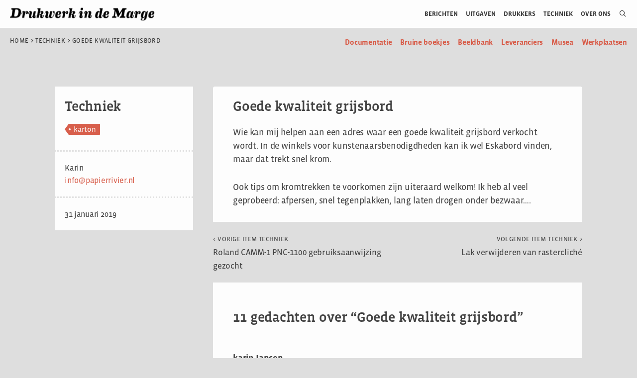

--- FILE ---
content_type: text/html; charset=UTF-8
request_url: https://drukwerkindemarge.org/technisch/goede-kwaliteit-grijsbord/
body_size: 20907
content:
<!DOCTYPE html>
<html lang="nl-NL">
<head>
	<meta charset="UTF-8">
	<title>Goede kwaliteit grijsbord &#8211; Drukwerk in de Marge</title>
<script>var WPAC={}; window.WPAC = WPAC; WPAC = WPAC;WPAC._Options={enable:true,debug:false,menuHelper:true,selectorCommentForm:"#commentform,.ast-commentform,.comment-form",selectorCommentsContainer:"#comments,.comments-wrapper,.comments-area,.wp-block-comments",selectorCommentList:".comment-list,.ast-comment-list,.wp-block-comment-template",selectorCommentPagingLinks:"#comments [class^='nav-'] a",selectorCommentLinks:"#comments a[href*=\"/comment-page-\"]",selectorRespondContainer:"#respond",selectorErrorContainer:"p:parent",selectorSubmitButton:"#submit",selectorTextarea:"#comment",selectorPostContainer:false,scrollSpeed:500,autoUpdateIdleTime:false,popupOverlayBackgroundColor:"#000000",popupOverlayBackgroundOpacity:false,popupBackgroundColorLoading:"#000000",popupTextColorLoading:"#ffffff",popupBackgroundColorSuccess:"#008000",popupTextColorSuccess:"#FFFFFF",popupBackgroundColorError:"#FF0000",popupTextColorError:"#FFFFFF",popupOpacity:85,popupOpacityTablet:85,popupOpacityMobile:85,popupCornerRadius:5,popupCornerRadiusTablet:5,popupCornerRadiusMobile:5,popupMarginTop:10,popupMarginTopTablet:10,popupMarginTopMobile:10,popupWidth:30,popupWidthTablet:45,popupWidthMobile:75,popupPadding:20,popupPaddingTablet:20,popupPaddingMobile:20,popupFadeIn:400,popupFadeOut:400,popupTimeout:3000,popupTextAlign:"center",popupVerticalAlign:"verticalStart",popupTextFontSize:"20px",popupTextFontSizeTablet:"20px",popupTextFontSizeMobile:"20px",popupZindex:10000,textPosted:"Uw reactie is geplaatst. Dank&nbsp;u!",textPostedUnapproved:"Your comment has been posted and is awaiting moderation. Thank you!",textReloadPage:"Reloading page. Please wait.",textPostComment:"Posting your comment. Please wait.",textRefreshComments:"Loading comments. Please wait.",textUnknownError:"Something went wrong, your comment has not been posted.",textErrorTypeComment:"Please type your comment text.",textErrorCommentsClosed:"Sorry, comments are closed for this item.",textErrorMustBeLoggedIn:"Sorry, you must be logged in to post a comment.",textErrorFillRequiredFields:"Please fill the required fields (name, email).",textErrorInvalidEmailAddress:"Please enter a valid email address.",textErrorPostTooQuickly:"You are posting comments too quickly. Please wait a minute and resubmit your comment.",textErrorDuplicateComment:"Duplicate comment detected. It looks like you have already submitted this comment.",callbackOnBeforeSelectElements:false,callbackOnBeforeSubmitComment:false,callbackOnAfterPostComment:false,callbackOnBeforeUpdateComments:false,callbackOnAfterUpdateComments:false,commentPagesUrlRegex:false,disableUrlUpdate:false,disableScrollToAnchor:false,useUncompressedScripts:false,placeScriptsInFooter:true,optimizeAjaxResponse:false,baseUrl:false,disableCache:false,enableByQuery:false,lazyLoadEnabled:false,lazyLoadDisplay:"overlay",lazyLoadInlineDisplayLocation:"comments",lazyLoadInlineDisplayElement:"#comments",lazyLoadInlineLoadingType:"spinner",lazyLoadInlineSpinner:"LoadingGray1",lazyLoadInlineSpinnerLabelEnabled:true,lazyLoadInlineSpinnerContainerBackgroundColor:"#333333",lazyLoadInlineSpinnerContainerBackgroundColorOpacity:true,lazyLoadInlineSpinnerLabel:"Loading comments...",lazyLoadInlineSpinnerLabelColor:"#FFFFFF",lazyLoadInlineSpinnerIconColor:"#FFFFFF",lazyLoadInlineSpinnerLayoutType:"horizontal",lazyLoadInlineSpinnerLayoutAlignment:"left",lazyLoadInlineSpinnerLayoutRTL:false,lazyLoadTrigger:"domready",lazyLoadTriggerElement:false,lazyLoadInlineSpinnerSpeed:1.25,lazyLoadTriggerScrollOffset:false,lazyLoadPaginationEnabled:false,lazyLoadCommentsPerPage:30,lazyLoadUseThemePagination:true,lazyLoadPaginationStyle:"nextPrev",lazyLoadPaginationLocation:"bottom",lazyLoadingPaginationScrollToTop:true,lazyLoadInlineSpinnerLabelFontSizeDesktop:42,lazyLoadInlineSpinnerSizeDesktop:72,lazyLoadInlineSpinnerLabelLineHeightDesktop:54,lazyLoadInlineSpinnerContainerPaddingDesktop:35,lazyLoadInlineSpinnerGapDesktop:20,lazyLoadInlineSpinnerLabelFontSizeTablet:36,lazyLoadInlineSpinnerSizeTablet:65,lazyLoadInlineSpinnerLabelLineHeightTablet:42,lazyLoadInlineSpinnerContainerPaddingTablet:25,lazyLoadInlineSpinnerGapTablet:15,lazyLoadInlineSpinnerLabelFontSizeMobile:28,lazyLoadInlineSpinnerSizeMobile:48,lazyLoadInlineSpinnerLabelLineHeightMobile:34,lazyLoadInlineSpinnerContainerPaddingMobile:20,lazyLoadInlineSpinnerGapMobile:15,lazyLoadInlineSkeletonLoadingLabelEnabled:false,lazyLoadInlineSkeletonLoadingLabel:"Loading comments...",lazyLoadInlineSkeletonItemsShow:2,lazyLoadInlineSkeletonBackgroundColor:"#EEEEEE",lazyLoadInlineSkeletonHighlightColor:"#dedede",lazyLoadInlineSkeletonHeadingColor:"#333333",lazyLoadInlineSkeletonHeadingFontSize:24,lazyLoadInlineSkeletonHeadingLineHeight:1.5,lazyLoadInlineShortcode:false,lazyLoadInlineLoadingButtonLabel:"Load Comments",lazyLoadInlineLoadingButtonLabelLoading:"Loading Comments...",lazyLoadInlineButtonSpinner:"LoadingGray1",lazyLoadInlineButtonLabel:"Load Comments",lazyLoadInlineButtonLabelLoading:"Loading Comments...",lazyLoadInlineButtonAppearance:"solid",lazyLoadInlineButtonUseThemeStyles:true,lazyLoadInlineButtonBackgroundColor:"#333333",lazyLoadInlineButtonBackgroundColorHover:"#444444",lazyLoadInlineButtonTextColor:"#FFFFFF",lazyLoadInlineButtonTextColorHover:"#FFFFFF",lazyLoadInlineButtonBorderColor:"#333333",lazyLoadInlineButtonBorderColorHover:"#444444",lazyLoadInlineButtonBorderWidth:true,lazyLoadInlineButtonBorderRadius:5,lazyLoadInlineButtonPaddingTop:12,lazyLoadInlineButtonPaddingRight:24,lazyLoadInlineButtonPaddingBottom:12,lazyLoadInlineButtonPaddingLeft:24,lazyLoadInlineButtonFontSize:16,lazyLoadInlineButtonLineHeight:1.5,lazyLoadInlineButtonFontWeight:600,lazyLoadInlineButtonFontFamily:"inherit",lazyLoadInlineButtonAlign:"center",firstTimeInstall:false,lazyLoadIntoElement:false,commentsEnabled:true,version:"3.1.2"};</script><meta name='robots' content='max-image-preview:large, max-snippet:-1, max-video-preview:-1' />
<meta name="viewport" content="width=device-width, initial-scale=1"><link rel="canonical" href="https://drukwerkindemarge.org/technisch/goede-kwaliteit-grijsbord/">
<meta name="description" content="Wie kan mij helpen aan een adres waar een goede kwaliteit grijsbord verkocht wordt. In de winkels voor kunstenaarsbenodigdheden kan ik wel Eskabord vinden, maar">
<meta property="og:title" content="Goede kwaliteit grijsbord &#8211; Drukwerk in de Marge">
<meta property="og:type" content="article">
<meta property="og:description" content="Wie kan mij helpen aan een adres waar een goede kwaliteit grijsbord verkocht wordt. In de winkels voor kunstenaarsbenodigdheden kan ik wel Eskabord vinden, maar">
<meta property="og:url" content="https://drukwerkindemarge.org/technisch/goede-kwaliteit-grijsbord/">
<meta property="og:locale" content="nl_NL">
<meta property="og:site_name" content="Drukwerk in de Marge">
<meta property="article:published_time" content="2019-01-31T11:38:29+01:00">
<meta property="article:modified_time" content="2019-01-31T11:38:29+01:00">
<meta property="og:updated_time" content="2019-01-31T11:38:29+01:00">
<meta name="twitter:card" content="summary_large_image">
<link rel='dns-prefetch' href='//use.fontawesome.com' />
<link rel="alternate" type="application/rss+xml" title="Drukwerk in de Marge &raquo; feed" href="https://drukwerkindemarge.org/feed/" />
<link rel="alternate" type="application/rss+xml" title="Drukwerk in de Marge &raquo; reacties feed" href="https://drukwerkindemarge.org/comments/feed/" />
<link rel="alternate" type="application/rss+xml" title="Drukwerk in de Marge &raquo; Goede kwaliteit grijsbord reacties feed" href="https://drukwerkindemarge.org/technisch/goede-kwaliteit-grijsbord/feed/" />
<link rel="alternate" title="oEmbed (JSON)" type="application/json+oembed" href="https://drukwerkindemarge.org/wp-json/oembed/1.0/embed?url=https%3A%2F%2Fdrukwerkindemarge.org%2Ftechnisch%2Fgoede-kwaliteit-grijsbord%2F" />
<link rel="alternate" title="oEmbed (XML)" type="text/xml+oembed" href="https://drukwerkindemarge.org/wp-json/oembed/1.0/embed?url=https%3A%2F%2Fdrukwerkindemarge.org%2Ftechnisch%2Fgoede-kwaliteit-grijsbord%2F&#038;format=xml" />
	<style>
		:root {
			--wpac-popup-opacity: 0.85;
			--wpac-popup-corner-radius: 5px;
			--wpac-popup-margin-top: 10px;
			--wpac-popup-width: 30%;
			--wpac-popup-padding: 20px;
			--wpac-popup-font-size: 20px;
			--wpac-popup-line-height: 1.2;
		}
		/* tablet styles */
		@media screen and (max-width: 1024px) {
			.wpac-overlay {
				--wpac-popup-opacity: 0.85;
				--wpac-popup-corner-radius: 5px;
				--wpac-popup-margin-top: 10px;
				--wpac-popup-width: 45%;
				--wpac-popup-padding: 20px;
				--wpac-popup-font-size: 20px;
			}
		}
		/* mobile styles */
		@media screen and (max-width: 768px) {
			.wpac-overlay {
				--wpac-popup-opacity: 0.85;
				--wpac-popup-corner-radius: 5px;
				--wpac-popup-margin-top: 10px;
				--wpac-popup-width: 75%;
				--wpac-popup-padding: 20px;
				--wpac-popup-font-size: 20px;
			}
		}
		.wpac-overlay {
			display: none;
			opacity: var(--wpac-popup-opacity);
			border-radius: var(--wpac-popup-corner-radius);
			margin-top: var(--wpac-popup-margin-top);
			padding: var(--wpac-popup-padding) !important;
			font-size: var(--wpac-popup-font-size) !important;
			line-height: var(--wpac-popup-line-height);
			margin: 0 auto;
		}
	</style>
	<style id='wp-img-auto-sizes-contain-inline-css'>
img:is([sizes=auto i],[sizes^="auto," i]){contain-intrinsic-size:3000px 1500px}
/*# sourceURL=wp-img-auto-sizes-contain-inline-css */
</style>
<style id='wp-emoji-styles-inline-css'>

	img.wp-smiley, img.emoji {
		display: inline !important;
		border: none !important;
		box-shadow: none !important;
		height: 1em !important;
		width: 1em !important;
		margin: 0 0.07em !important;
		vertical-align: -0.1em !important;
		background: none !important;
		padding: 0 !important;
	}
/*# sourceURL=wp-emoji-styles-inline-css */
</style>
<link rel='stylesheet' id='wp-block-library-css' href='https://drukwerkindemarge.org/wp-includes/css/dist/block-library/style.min.css?ver=6.9' media='all' />
<style id='global-styles-inline-css'>
:root{--wp--preset--aspect-ratio--square: 1;--wp--preset--aspect-ratio--4-3: 4/3;--wp--preset--aspect-ratio--3-4: 3/4;--wp--preset--aspect-ratio--3-2: 3/2;--wp--preset--aspect-ratio--2-3: 2/3;--wp--preset--aspect-ratio--16-9: 16/9;--wp--preset--aspect-ratio--9-16: 9/16;--wp--preset--color--black: #000000;--wp--preset--color--cyan-bluish-gray: #abb8c3;--wp--preset--color--white: #ffffff;--wp--preset--color--pale-pink: #f78da7;--wp--preset--color--vivid-red: #cf2e2e;--wp--preset--color--luminous-vivid-orange: #ff6900;--wp--preset--color--luminous-vivid-amber: #fcb900;--wp--preset--color--light-green-cyan: #7bdcb5;--wp--preset--color--vivid-green-cyan: #00d084;--wp--preset--color--pale-cyan-blue: #8ed1fc;--wp--preset--color--vivid-cyan-blue: #0693e3;--wp--preset--color--vivid-purple: #9b51e0;--wp--preset--color--contrast: var(--contrast);--wp--preset--color--contrast-2: var(--contrast-2);--wp--preset--color--contrast-3: var(--contrast-3);--wp--preset--color--base: var(--base);--wp--preset--color--base-2: var(--base-2);--wp--preset--color--base-3: var(--base-3);--wp--preset--color--accent: var(--accent);--wp--preset--gradient--vivid-cyan-blue-to-vivid-purple: linear-gradient(135deg,rgb(6,147,227) 0%,rgb(155,81,224) 100%);--wp--preset--gradient--light-green-cyan-to-vivid-green-cyan: linear-gradient(135deg,rgb(122,220,180) 0%,rgb(0,208,130) 100%);--wp--preset--gradient--luminous-vivid-amber-to-luminous-vivid-orange: linear-gradient(135deg,rgb(252,185,0) 0%,rgb(255,105,0) 100%);--wp--preset--gradient--luminous-vivid-orange-to-vivid-red: linear-gradient(135deg,rgb(255,105,0) 0%,rgb(207,46,46) 100%);--wp--preset--gradient--very-light-gray-to-cyan-bluish-gray: linear-gradient(135deg,rgb(238,238,238) 0%,rgb(169,184,195) 100%);--wp--preset--gradient--cool-to-warm-spectrum: linear-gradient(135deg,rgb(74,234,220) 0%,rgb(151,120,209) 20%,rgb(207,42,186) 40%,rgb(238,44,130) 60%,rgb(251,105,98) 80%,rgb(254,248,76) 100%);--wp--preset--gradient--blush-light-purple: linear-gradient(135deg,rgb(255,206,236) 0%,rgb(152,150,240) 100%);--wp--preset--gradient--blush-bordeaux: linear-gradient(135deg,rgb(254,205,165) 0%,rgb(254,45,45) 50%,rgb(107,0,62) 100%);--wp--preset--gradient--luminous-dusk: linear-gradient(135deg,rgb(255,203,112) 0%,rgb(199,81,192) 50%,rgb(65,88,208) 100%);--wp--preset--gradient--pale-ocean: linear-gradient(135deg,rgb(255,245,203) 0%,rgb(182,227,212) 50%,rgb(51,167,181) 100%);--wp--preset--gradient--electric-grass: linear-gradient(135deg,rgb(202,248,128) 0%,rgb(113,206,126) 100%);--wp--preset--gradient--midnight: linear-gradient(135deg,rgb(2,3,129) 0%,rgb(40,116,252) 100%);--wp--preset--font-size--small: 13px;--wp--preset--font-size--medium: 20px;--wp--preset--font-size--large: 36px;--wp--preset--font-size--x-large: 42px;--wp--preset--spacing--20: 0.44rem;--wp--preset--spacing--30: 0.67rem;--wp--preset--spacing--40: 1rem;--wp--preset--spacing--50: 1.5rem;--wp--preset--spacing--60: 2.25rem;--wp--preset--spacing--70: 3.38rem;--wp--preset--spacing--80: 5.06rem;--wp--preset--shadow--natural: 6px 6px 9px rgba(0, 0, 0, 0.2);--wp--preset--shadow--deep: 12px 12px 50px rgba(0, 0, 0, 0.4);--wp--preset--shadow--sharp: 6px 6px 0px rgba(0, 0, 0, 0.2);--wp--preset--shadow--outlined: 6px 6px 0px -3px rgb(255, 255, 255), 6px 6px rgb(0, 0, 0);--wp--preset--shadow--crisp: 6px 6px 0px rgb(0, 0, 0);}:where(.is-layout-flex){gap: 0.5em;}:where(.is-layout-grid){gap: 0.5em;}body .is-layout-flex{display: flex;}.is-layout-flex{flex-wrap: wrap;align-items: center;}.is-layout-flex > :is(*, div){margin: 0;}body .is-layout-grid{display: grid;}.is-layout-grid > :is(*, div){margin: 0;}:where(.wp-block-columns.is-layout-flex){gap: 2em;}:where(.wp-block-columns.is-layout-grid){gap: 2em;}:where(.wp-block-post-template.is-layout-flex){gap: 1.25em;}:where(.wp-block-post-template.is-layout-grid){gap: 1.25em;}.has-black-color{color: var(--wp--preset--color--black) !important;}.has-cyan-bluish-gray-color{color: var(--wp--preset--color--cyan-bluish-gray) !important;}.has-white-color{color: var(--wp--preset--color--white) !important;}.has-pale-pink-color{color: var(--wp--preset--color--pale-pink) !important;}.has-vivid-red-color{color: var(--wp--preset--color--vivid-red) !important;}.has-luminous-vivid-orange-color{color: var(--wp--preset--color--luminous-vivid-orange) !important;}.has-luminous-vivid-amber-color{color: var(--wp--preset--color--luminous-vivid-amber) !important;}.has-light-green-cyan-color{color: var(--wp--preset--color--light-green-cyan) !important;}.has-vivid-green-cyan-color{color: var(--wp--preset--color--vivid-green-cyan) !important;}.has-pale-cyan-blue-color{color: var(--wp--preset--color--pale-cyan-blue) !important;}.has-vivid-cyan-blue-color{color: var(--wp--preset--color--vivid-cyan-blue) !important;}.has-vivid-purple-color{color: var(--wp--preset--color--vivid-purple) !important;}.has-black-background-color{background-color: var(--wp--preset--color--black) !important;}.has-cyan-bluish-gray-background-color{background-color: var(--wp--preset--color--cyan-bluish-gray) !important;}.has-white-background-color{background-color: var(--wp--preset--color--white) !important;}.has-pale-pink-background-color{background-color: var(--wp--preset--color--pale-pink) !important;}.has-vivid-red-background-color{background-color: var(--wp--preset--color--vivid-red) !important;}.has-luminous-vivid-orange-background-color{background-color: var(--wp--preset--color--luminous-vivid-orange) !important;}.has-luminous-vivid-amber-background-color{background-color: var(--wp--preset--color--luminous-vivid-amber) !important;}.has-light-green-cyan-background-color{background-color: var(--wp--preset--color--light-green-cyan) !important;}.has-vivid-green-cyan-background-color{background-color: var(--wp--preset--color--vivid-green-cyan) !important;}.has-pale-cyan-blue-background-color{background-color: var(--wp--preset--color--pale-cyan-blue) !important;}.has-vivid-cyan-blue-background-color{background-color: var(--wp--preset--color--vivid-cyan-blue) !important;}.has-vivid-purple-background-color{background-color: var(--wp--preset--color--vivid-purple) !important;}.has-black-border-color{border-color: var(--wp--preset--color--black) !important;}.has-cyan-bluish-gray-border-color{border-color: var(--wp--preset--color--cyan-bluish-gray) !important;}.has-white-border-color{border-color: var(--wp--preset--color--white) !important;}.has-pale-pink-border-color{border-color: var(--wp--preset--color--pale-pink) !important;}.has-vivid-red-border-color{border-color: var(--wp--preset--color--vivid-red) !important;}.has-luminous-vivid-orange-border-color{border-color: var(--wp--preset--color--luminous-vivid-orange) !important;}.has-luminous-vivid-amber-border-color{border-color: var(--wp--preset--color--luminous-vivid-amber) !important;}.has-light-green-cyan-border-color{border-color: var(--wp--preset--color--light-green-cyan) !important;}.has-vivid-green-cyan-border-color{border-color: var(--wp--preset--color--vivid-green-cyan) !important;}.has-pale-cyan-blue-border-color{border-color: var(--wp--preset--color--pale-cyan-blue) !important;}.has-vivid-cyan-blue-border-color{border-color: var(--wp--preset--color--vivid-cyan-blue) !important;}.has-vivid-purple-border-color{border-color: var(--wp--preset--color--vivid-purple) !important;}.has-vivid-cyan-blue-to-vivid-purple-gradient-background{background: var(--wp--preset--gradient--vivid-cyan-blue-to-vivid-purple) !important;}.has-light-green-cyan-to-vivid-green-cyan-gradient-background{background: var(--wp--preset--gradient--light-green-cyan-to-vivid-green-cyan) !important;}.has-luminous-vivid-amber-to-luminous-vivid-orange-gradient-background{background: var(--wp--preset--gradient--luminous-vivid-amber-to-luminous-vivid-orange) !important;}.has-luminous-vivid-orange-to-vivid-red-gradient-background{background: var(--wp--preset--gradient--luminous-vivid-orange-to-vivid-red) !important;}.has-very-light-gray-to-cyan-bluish-gray-gradient-background{background: var(--wp--preset--gradient--very-light-gray-to-cyan-bluish-gray) !important;}.has-cool-to-warm-spectrum-gradient-background{background: var(--wp--preset--gradient--cool-to-warm-spectrum) !important;}.has-blush-light-purple-gradient-background{background: var(--wp--preset--gradient--blush-light-purple) !important;}.has-blush-bordeaux-gradient-background{background: var(--wp--preset--gradient--blush-bordeaux) !important;}.has-luminous-dusk-gradient-background{background: var(--wp--preset--gradient--luminous-dusk) !important;}.has-pale-ocean-gradient-background{background: var(--wp--preset--gradient--pale-ocean) !important;}.has-electric-grass-gradient-background{background: var(--wp--preset--gradient--electric-grass) !important;}.has-midnight-gradient-background{background: var(--wp--preset--gradient--midnight) !important;}.has-small-font-size{font-size: var(--wp--preset--font-size--small) !important;}.has-medium-font-size{font-size: var(--wp--preset--font-size--medium) !important;}.has-large-font-size{font-size: var(--wp--preset--font-size--large) !important;}.has-x-large-font-size{font-size: var(--wp--preset--font-size--x-large) !important;}
/*# sourceURL=global-styles-inline-css */
</style>

<style id='classic-theme-styles-inline-css'>
/*! This file is auto-generated */
.wp-block-button__link{color:#fff;background-color:#32373c;border-radius:9999px;box-shadow:none;text-decoration:none;padding:calc(.667em + 2px) calc(1.333em + 2px);font-size:1.125em}.wp-block-file__button{background:#32373c;color:#fff;text-decoration:none}
/*# sourceURL=/wp-includes/css/classic-themes.min.css */
</style>
<style id='font-awesome-svg-styles-default-inline-css'>
.svg-inline--fa {
  display: inline-block;
  height: 1em;
  overflow: visible;
  vertical-align: -.125em;
}
/*# sourceURL=font-awesome-svg-styles-default-inline-css */
</style>
<link rel='stylesheet' id='font-awesome-svg-styles-css' href='https://drukwerkindemarge.org/wp-content/uploads/font-awesome/v6.5.2/css/svg-with-js.css' media='all' />
<style id='font-awesome-svg-styles-inline-css'>
   .wp-block-font-awesome-icon svg::before,
   .wp-rich-text-font-awesome-icon svg::before {content: unset;}
/*# sourceURL=font-awesome-svg-styles-inline-css */
</style>
<link rel='stylesheet' id='advanced-popups-css' href='https://drukwerkindemarge.org/wp-content/plugins/advanced-popups/public/css/advanced-popups-public.css?ver=1.2.2' media='all' />
<link rel='stylesheet' id='venobox-css-css' href='https://drukwerkindemarge.org/wp-content/plugins/venobox-lightbox/css/venobox.min.css?ver=1.9.3' media='all' />
<link rel='stylesheet' id='fl-builder-layout-bundle-2687bf01bf05547bcbb1e83cc191ce4a-css' href='https://drukwerkindemarge.org/wp-content/uploads/bb-plugin/cache/2687bf01bf05547bcbb1e83cc191ce4a-layout-bundle.css?ver=2.10.0.5-1.5.2.1-20251125200437' media='all' />
<link rel='stylesheet' id='generate-style-grid-css' href='https://drukwerkindemarge.org/wp-content/themes/generatepress/assets/css/unsemantic-grid.min.css?ver=3.6.1' media='all' />
<link rel='stylesheet' id='generate-style-css' href='https://drukwerkindemarge.org/wp-content/themes/generatepress/assets/css/style.min.css?ver=3.6.1' media='all' />
<style id='generate-style-inline-css'>
@media (max-width:768px){}
body{background-color:#dedede;color:#3a3a3a;}a{color:#d85945;}a:hover, a:focus, a:active{color:#3a3a3a;}body .grid-container{max-width:1100px;}.wp-block-group__inner-container{max-width:1100px;margin-left:auto;margin-right:auto;}.generate-back-to-top{font-size:20px;border-radius:3px;position:fixed;bottom:30px;right:30px;line-height:40px;width:40px;text-align:center;z-index:10;transition:opacity 300ms ease-in-out;opacity:0.1;transform:translateY(1000px);}.generate-back-to-top__show{opacity:1;transform:translateY(0);}.navigation-search{position:absolute;left:-99999px;pointer-events:none;visibility:hidden;z-index:20;width:100%;top:0;transition:opacity 100ms ease-in-out;opacity:0;}.navigation-search.nav-search-active{left:0;right:0;pointer-events:auto;visibility:visible;opacity:1;}.navigation-search input[type="search"]{outline:0;border:0;vertical-align:bottom;line-height:1;opacity:0.9;width:100%;z-index:20;border-radius:0;-webkit-appearance:none;height:60px;}.navigation-search input::-ms-clear{display:none;width:0;height:0;}.navigation-search input::-ms-reveal{display:none;width:0;height:0;}.navigation-search input::-webkit-search-decoration, .navigation-search input::-webkit-search-cancel-button, .navigation-search input::-webkit-search-results-button, .navigation-search input::-webkit-search-results-decoration{display:none;}.main-navigation li.search-item{z-index:21;}li.search-item.active{transition:opacity 100ms ease-in-out;}.nav-left-sidebar .main-navigation li.search-item.active,.nav-right-sidebar .main-navigation li.search-item.active{width:auto;display:inline-block;float:right;}.gen-sidebar-nav .navigation-search{top:auto;bottom:0;}:root{--contrast:#222222;--contrast-2:#575760;--contrast-3:#b2b2be;--base:#f0f0f0;--base-2:#f7f8f9;--base-3:#ffffff;--accent:#1e73be;}:root .has-contrast-color{color:var(--contrast);}:root .has-contrast-background-color{background-color:var(--contrast);}:root .has-contrast-2-color{color:var(--contrast-2);}:root .has-contrast-2-background-color{background-color:var(--contrast-2);}:root .has-contrast-3-color{color:var(--contrast-3);}:root .has-contrast-3-background-color{background-color:var(--contrast-3);}:root .has-base-color{color:var(--base);}:root .has-base-background-color{background-color:var(--base);}:root .has-base-2-color{color:var(--base-2);}:root .has-base-2-background-color{background-color:var(--base-2);}:root .has-base-3-color{color:var(--base-3);}:root .has-base-3-background-color{background-color:var(--base-3);}:root .has-accent-color{color:var(--accent);}:root .has-accent-background-color{background-color:var(--accent);}body, button, input, select, textarea{font-family:-apple-system, system-ui, BlinkMacSystemFont, "Segoe UI", Helvetica, Arial, sans-serif, "Apple Color Emoji", "Segoe UI Emoji", "Segoe UI Symbol";font-size:18px;}body{line-height:1.5;}p{margin-bottom:1.6em;}.entry-content > [class*="wp-block-"]:not(:last-child):not(.wp-block-heading){margin-bottom:1.6em;}.main-title{font-size:45px;}.main-navigation a, .menu-toggle{text-transform:uppercase;font-size:13px;}.main-navigation .main-nav ul ul li a{font-size:12px;}.sidebar .widget, .footer-widgets .widget{font-size:17px;}h1{font-weight:300;font-size:28px;}h2{font-weight:300;font-size:28px;}h3{font-size:20px;}h4{font-size:inherit;}h5{font-size:inherit;}@media (max-width:768px){.main-title{font-size:30px;}h1{font-size:30px;}h2{font-size:25px;}}.top-bar{background-color:#ffffff;color:#353535;}.top-bar a{color:#353535;}.top-bar a:hover{color:#d85945;}.site-header a{color:#d85945;}.main-title a,.main-title a:hover{color:#222222;}.site-description{color:#757575;}.main-navigation,.main-navigation ul ul{background-color:#ffffff;}.main-navigation .main-nav ul li a, .main-navigation .menu-toggle, .main-navigation .menu-bar-items{color:#3a3a3a;}.main-navigation .main-nav ul li:not([class*="current-menu-"]):hover > a, .main-navigation .main-nav ul li:not([class*="current-menu-"]):focus > a, .main-navigation .main-nav ul li.sfHover:not([class*="current-menu-"]) > a, .main-navigation .menu-bar-item:hover > a, .main-navigation .menu-bar-item.sfHover > a{color:#d85945;background-color:#ffffff;}button.menu-toggle:hover,button.menu-toggle:focus,.main-navigation .mobile-bar-items a,.main-navigation .mobile-bar-items a:hover,.main-navigation .mobile-bar-items a:focus{color:#3a3a3a;}.main-navigation .main-nav ul li[class*="current-menu-"] > a{color:#d85945;background-color:#ffffff;}.navigation-search input[type="search"],.navigation-search input[type="search"]:active, .navigation-search input[type="search"]:focus, .main-navigation .main-nav ul li.search-item.active > a, .main-navigation .menu-bar-items .search-item.active > a{color:#d85945;background-color:#ffffff;}.main-navigation ul ul{background-color:#3f3f3f;}.main-navigation .main-nav ul ul li a{color:#ffffff;}.main-navigation .main-nav ul ul li:not([class*="current-menu-"]):hover > a,.main-navigation .main-nav ul ul li:not([class*="current-menu-"]):focus > a, .main-navigation .main-nav ul ul li.sfHover:not([class*="current-menu-"]) > a{color:#ffffff;background-color:#4f4f4f;}.main-navigation .main-nav ul ul li[class*="current-menu-"] > a{color:#ffffff;background-color:#4f4f4f;}.separate-containers .inside-article, .separate-containers .comments-area, .separate-containers .page-header, .one-container .container, .separate-containers .paging-navigation, .inside-page-header{background-color:#dedede;}.entry-meta{color:#595959;}.entry-meta a{color:#595959;}.entry-meta a:hover{color:#1e73be;}.site-info{color:#3a3a3a;background-color:#dedede;}.site-info a{color:#d85945;}.site-info a:hover{color:#606060;}.footer-bar .widget_nav_menu .current-menu-item a{color:#606060;}input[type="text"],input[type="email"],input[type="url"],input[type="password"],input[type="search"],input[type="tel"],input[type="number"],textarea,select{color:#666666;background-color:#fafafa;border-color:#cccccc;}input[type="text"]:focus,input[type="email"]:focus,input[type="url"]:focus,input[type="password"]:focus,input[type="search"]:focus,input[type="tel"]:focus,input[type="number"]:focus,textarea:focus,select:focus{color:#666666;background-color:#ffffff;border-color:#bfbfbf;}button,html input[type="button"],input[type="reset"],input[type="submit"],a.button,a.wp-block-button__link:not(.has-background){color:#ffffff;background-color:#d85945;}button:hover,html input[type="button"]:hover,input[type="reset"]:hover,input[type="submit"]:hover,a.button:hover,button:focus,html input[type="button"]:focus,input[type="reset"]:focus,input[type="submit"]:focus,a.button:focus,a.wp-block-button__link:not(.has-background):active,a.wp-block-button__link:not(.has-background):focus,a.wp-block-button__link:not(.has-background):hover{color:#ffffff;background-color:#3a3a3a;}a.generate-back-to-top{background-color:rgba( 0,0,0,0.4 );color:#ffffff;}a.generate-back-to-top:hover,a.generate-back-to-top:focus{background-color:rgba( 0,0,0,0.6 );color:#ffffff;}:root{--gp-search-modal-bg-color:var(--base-3);--gp-search-modal-text-color:var(--contrast);--gp-search-modal-overlay-bg-color:rgba(0,0,0,0.2);}@media (max-width: 768px){.main-navigation .menu-bar-item:hover > a, .main-navigation .menu-bar-item.sfHover > a{background:none;color:#3a3a3a;}}.inside-top-bar{padding:10px;}.inside-header{padding:0px;}.separate-containers .inside-article, .separate-containers .comments-area, .separate-containers .page-header, .separate-containers .paging-navigation, .one-container .site-content, .inside-page-header{padding:0px 20px 0px 20px;}.site-main .wp-block-group__inner-container{padding:0px 20px 0px 20px;}.entry-content .alignwide, body:not(.no-sidebar) .entry-content .alignfull{margin-left:-20px;width:calc(100% + 40px);max-width:calc(100% + 40px);}.one-container.right-sidebar .site-main,.one-container.both-right .site-main{margin-right:20px;}.one-container.left-sidebar .site-main,.one-container.both-left .site-main{margin-left:20px;}.one-container.both-sidebars .site-main{margin:0px 20px 0px 20px;}.main-navigation .main-nav ul li a,.menu-toggle,.main-navigation .mobile-bar-items a{padding-left:12px;padding-right:12px;line-height:56px;}.main-navigation .main-nav ul ul li a{padding:10px 12px 10px 12px;}.navigation-search input[type="search"]{height:56px;}.rtl .menu-item-has-children .dropdown-menu-toggle{padding-left:12px;}.menu-item-has-children .dropdown-menu-toggle{padding-right:12px;}.rtl .main-navigation .main-nav ul li.menu-item-has-children > a{padding-right:12px;}.site-info{padding:20px;}@media (max-width:768px){.separate-containers .inside-article, .separate-containers .comments-area, .separate-containers .page-header, .separate-containers .paging-navigation, .one-container .site-content, .inside-page-header{padding:0px 10px 0px 10px;}.site-main .wp-block-group__inner-container{padding:0px 10px 0px 10px;}.site-info{padding-right:10px;padding-left:10px;}.entry-content .alignwide, body:not(.no-sidebar) .entry-content .alignfull{margin-left:-10px;width:calc(100% + 20px);max-width:calc(100% + 20px);}}.one-container .sidebar .widget{padding:0px;}/* End cached CSS */@media (max-width: 768px){.main-navigation .menu-toggle,.main-navigation .mobile-bar-items,.sidebar-nav-mobile:not(#sticky-placeholder){display:block;}.main-navigation ul,.gen-sidebar-nav{display:none;}[class*="nav-float-"] .site-header .inside-header > *{float:none;clear:both;}}
.dynamic-author-image-rounded{border-radius:100%;}.dynamic-featured-image, .dynamic-author-image{vertical-align:middle;}.one-container.blog .dynamic-content-template:not(:last-child), .one-container.archive .dynamic-content-template:not(:last-child){padding-bottom:0px;}.dynamic-entry-excerpt > p:last-child{margin-bottom:0px;}
.main-navigation .navigation-logo img {height:56px;}@media (max-width: 1110px) {.main-navigation .navigation-logo.site-logo {margin-left:0;}body.sticky-menu-logo.nav-float-left .main-navigation .site-logo.navigation-logo {margin-right:0;}}.main-navigation .main-nav ul li a,.menu-toggle,.main-navigation .mobile-bar-items a{transition: line-height 300ms ease}.fl-builder-edit .navigation-stick {z-index: 10 !important;}.main-navigation.toggled .main-nav > ul{background-color: #ffffff}
.navigation-branding .main-title{font-weight:bold;text-transform:none;font-size:45px;}@media (max-width: 768px){.navigation-branding .main-title{font-size:30px;}}
@media (max-width: 768px){.main-navigation .menu-toggle,.main-navigation .mobile-bar-items a,.main-navigation .menu-bar-item > a{padding-left:10px;padding-right:10px;}}@media (max-width: 1024px),(min-width:1025px){.main-navigation.sticky-navigation-transition .main-nav > ul > li > a,.sticky-navigation-transition .menu-toggle,.main-navigation.sticky-navigation-transition .mobile-bar-items a, .sticky-navigation-transition .navigation-branding .main-title{line-height:56px;}.main-navigation.sticky-navigation-transition .site-logo img, .main-navigation.sticky-navigation-transition .navigation-search input[type="search"], .main-navigation.sticky-navigation-transition .navigation-branding img{height:56px;}}
/*# sourceURL=generate-style-inline-css */
</style>
<link rel='stylesheet' id='generate-mobile-style-css' href='https://drukwerkindemarge.org/wp-content/themes/generatepress/assets/css/mobile.min.css?ver=3.6.1' media='all' />
<link rel='stylesheet' id='generate-font-icons-css' href='https://drukwerkindemarge.org/wp-content/themes/generatepress/assets/css/components/font-icons.min.css?ver=3.6.1' media='all' />
<link rel='stylesheet' id='generate-child-css' href='https://drukwerkindemarge.org/wp-content/themes/generatepress_child/style.css?ver=1682440531' media='all' />
<link rel='stylesheet' id='fl-theme-builder-generatepress-css' href='https://drukwerkindemarge.org/wp-content/plugins/bb-theme-builder/extensions/themes/css/generatepress.css?ver=1.5.2.1-20251125200437' media='all' />
<link rel='stylesheet' id='font-awesome-official-css' href='https://use.fontawesome.com/releases/v6.5.2/css/all.css' media='all' integrity="sha384-PPIZEGYM1v8zp5Py7UjFb79S58UeqCL9pYVnVPURKEqvioPROaVAJKKLzvH2rDnI" crossorigin="anonymous" />
<link rel='stylesheet' id='simple-comment-editing-css' href='https://drukwerkindemarge.org/wp-content/plugins/simple-comment-editing/dist/sce-frontend.css?ver=3.2.0' media='all' />
<link rel='stylesheet' id='wpac-frontend-css' href='https://drukwerkindemarge.org/wp-content/plugins/wp-ajaxify-comments/dist/wpac-frontend-css.css?ver=3.1.2' media='all' />
<link rel='stylesheet' id='generate-blog-columns-css' href='https://drukwerkindemarge.org/wp-content/plugins/gp-premium/blog/functions/css/columns.min.css?ver=2.5.5' media='all' />
<link rel='stylesheet' id='generate-sticky-css' href='https://drukwerkindemarge.org/wp-content/plugins/gp-premium/menu-plus/functions/css/sticky.min.css?ver=2.5.5' media='all' />
<link rel='stylesheet' id='generate-menu-logo-css' href='https://drukwerkindemarge.org/wp-content/plugins/gp-premium/menu-plus/functions/css/menu-logo.min.css?ver=2.5.5' media='all' />
<style id='generate-menu-logo-inline-css'>
@media (max-width: 768px){.sticky-menu-logo .navigation-stick:not(.mobile-header-navigation) .menu-toggle,.menu-logo .main-navigation:not(.mobile-header-navigation) .menu-toggle{display:inline-block;clear:none;width:auto;float:right;}.sticky-menu-logo .navigation-stick:not(.mobile-header-navigation) .mobile-bar-items,.menu-logo .main-navigation:not(.mobile-header-navigation) .mobile-bar-items{position:relative;float:right;}.regular-menu-logo .main-navigation:not(.navigation-stick):not(.mobile-header-navigation) .menu-toggle{display:inline-block;clear:none;width:auto;float:right;}.regular-menu-logo .main-navigation:not(.navigation-stick):not(.mobile-header-navigation) .mobile-bar-items{position:relative;float:right;}body[class*="nav-float-"].menu-logo-enabled:not(.sticky-menu-logo) .main-navigation .main-nav{display:block;}.sticky-menu-logo.nav-float-left .navigation-stick:not(.mobile-header-navigation) .menu-toggle,.menu-logo.nav-float-left .main-navigation:not(.mobile-header-navigation) .menu-toggle,.regular-menu-logo.nav-float-left .main-navigation:not(.navigation-stick):not(.mobile-header-navigation) .menu-toggle{float:left;}}
/*# sourceURL=generate-menu-logo-inline-css */
</style>
<link rel='stylesheet' id='generate-navigation-branding-css' href='https://drukwerkindemarge.org/wp-content/plugins/gp-premium/menu-plus/functions/css/navigation-branding.min.css?ver=2.5.5' media='all' />
<style id='generate-navigation-branding-inline-css'>
@media (max-width: 768px){.site-header, #site-navigation, #sticky-navigation{display:none !important;opacity:0.0;}#mobile-header{display:block !important;width:100% !important;}#mobile-header .main-nav > ul{display:none;}#mobile-header.toggled .main-nav > ul, #mobile-header .menu-toggle, #mobile-header .mobile-bar-items{display:block;}#mobile-header .main-nav{-ms-flex:0 0 100%;flex:0 0 100%;-webkit-box-ordinal-group:5;-ms-flex-order:4;order:4;}}.navigation-branding img, .site-logo.mobile-header-logo img{height:56px;width:auto;}.navigation-branding .main-title{line-height:56px;}@media (max-width: 1110px){#site-navigation .navigation-branding, #sticky-navigation .navigation-branding{margin-left:10px;}}@media (max-width: 768px){.main-navigation:not(.slideout-navigation) .main-nav{-ms-flex:0 0 100%;flex:0 0 100%;}.main-navigation:not(.slideout-navigation) .inside-navigation{-ms-flex-wrap:wrap;flex-wrap:wrap;display:-webkit-box;display:-ms-flexbox;display:flex;}.nav-aligned-center .navigation-branding, .nav-aligned-left .navigation-branding{margin-right:auto;}.nav-aligned-center  .main-navigation.has-branding:not(.slideout-navigation) .inside-navigation .main-nav,.nav-aligned-center  .main-navigation.has-sticky-branding.navigation-stick .inside-navigation .main-nav,.nav-aligned-left  .main-navigation.has-branding:not(.slideout-navigation) .inside-navigation .main-nav,.nav-aligned-left  .main-navigation.has-sticky-branding.navigation-stick .inside-navigation .main-nav{margin-right:0px;}}
/*# sourceURL=generate-navigation-branding-inline-css */
</style>
<link rel='stylesheet' id='font-awesome-official-v4shim-css' href='https://use.fontawesome.com/releases/v6.5.2/css/v4-shims.css' media='all' integrity="sha384-XyvK/kKwgVW+fuRkusfLgfhAMuaxLPSOY8W7wj8tUkf0Nr2WGHniPmpdu+cmPS5n" crossorigin="anonymous" />
<script src="https://drukwerkindemarge.org/wp-includes/js/jquery/jquery.min.js?ver=3.7.1" id="jquery-core-js"></script>
<script src="https://drukwerkindemarge.org/wp-includes/js/jquery/jquery-migrate.min.js?ver=3.4.1" id="jquery-migrate-js"></script>
<script src="https://drukwerkindemarge.org/wp-content/plugins/advanced-popups/public/js/advanced-popups-public.js?ver=1.2.2" id="advanced-popups-js"></script>
<script src="https://drukwerkindemarge.org/wp-content/plugins/sticky-menu-or-anything-on-scroll/assets/js/jq-sticky-anything.min.js?ver=2.1.1" id="stickyAnythingLib-js"></script>
<link rel="https://api.w.org/" href="https://drukwerkindemarge.org/wp-json/" /><link rel="EditURI" type="application/rsd+xml" title="RSD" href="https://drukwerkindemarge.org/xmlrpc.php?rsd" />
<meta name="generator" content="WordPress 6.9" />
<link rel='shortlink' href='https://drukwerkindemarge.org/?p=78414' />
		<link rel="preload" href="https://drukwerkindemarge.org/wp-content/plugins/advanced-popups/fonts/advanced-popups-icons.woff" as="font" type="font/woff" crossorigin>
		<style type="text/css" id="simple-css-output">/*= Typography ================ */html { scroll-padding-top: 8rem;}body { font-family: "vista-sans", Verdana, sans-serif; line-height: 1.5em; font-weight: 400; word-spacing: 0.03em; letter-spacing: -0.25px; word-wrap: break-word; background-image: url("https://drukwerkindemarge.org/wp-content/uploads/logo-didm@2x.png"); background-position: bottom left; background-repeat: no-repeat; background-size: 120px; padding-bottom: 150px; -webkit-font-smoothing: antialiased; overflow-wrap: break-word;}.button, input, select, textarea { font-family: vista-sans, Verdana, sans-serif; font-size: 16px; letter-spacing: -0.25px;}h1, h2, h3, h4, h5, h6 { font-family: "vista-slab", Georgia, serif; line-height: 1.4; font-weight: 400;}ol, ul { margin: 0 0 1.6em 1em;}h2.widgettitle { font-size: 95%;}.site-content { padding-top: 60px;}.separate-containers .inside-left-sidebar { margin-top: 0;}.separate-containers .inside-right-sidebar { margin-top: 0;}.separate-containers .site-main { margin-top: 0;}a { text-decoration: none;}.site-footer { font-size: 85%;}.didm-en-space { letter-spacing: .5em;}hr + h3 { margin-top: 40px;}.fl-col-small a { color: rgb(216, 89, 69) !important;}blockquote { font-size: 17px; padding-top: 0; padding-bottom: 0;}.fl-col-small h2 { margin-bottom: 0;}.tax-genre .fl-col-small h2 { margin-bottom: 20px;}.didm-nummer-inventaris { font-weight: bold; color: #d85945;}/*= Navigation ================ */.main-navigation { background-color: rgba(255, 255, 255, 0.95); border-bottom: 1px solid #e6e6e6;}.sticky-enabled .main-navigation.is_stuck { box-shadow: none 0 0 !important;}.main-navigation .navigation-logo img { padding-left: 0 !important;}.menu-item a { font-weight: 600;}.inside-navigation { margin: 0 20px 0 20px;}.main-navigation .main-nav ul li a, .main-navigation .mobile-bar-items a, .menu-toggle, .menu a { padding-right: 0 !important; padding-left: 16px !important;}#menu-main .menu-item a { letter-spacing: 0.025em;}/*= BB ======================== */.page-template-default .fl-builder-template { padding: 0 0 20px 0;}.didm-related-post-grid .fl-post-grid-post { margin-bottom: 40px;}.didm-post-grid .fl-post-grid-post, .didm-related-post-grid .fl-post-grid-post, .didm-content { background-color: #fff; border-width: medium; border-style: none; border-radius: 4px; opacity: 0.95;}.didm-content { background-color: #fff; padding-top: 20px; padding-right: 40px; padding-left: 40px; border-width: medium; border-style: none; border-radius: 4px; opacity: 0.95;}.didm-sidebar { font-size: 90%; background-color: rgb(255, 255, 255); padding-right: 20px; padding-left: 20px; opacity: 0.95;}.didm-sidebar p a { color: rgb(216, 89, 69) !important;}.didm-stick p { margin-bottom: 0;}.didm-stick p.didm-verkocht { color: rgb(216, 89, 69); font-weight: 600; margin-top: 1.6em;}.didm-stick p.didm-voorzien { color: rgb(216, 89, 69); font-weight: 600;}.didm-stick h2.widgettitle { margin-bottom: 10px;}.didm-post-grid .fl-post-text, .didm-related-post-grid .fl-post-text { padding: 6px 10px 10px 10px;}.didm-related-post-grid .fl-post-column { padding: 0 20px 0 20px;}.didm-post-grid .fl-post-title a, .didm-related-post-grid .fl-post-title a { color: #3a3a3a;}.didm-post-grid .fl-post-title a:hover, .didm-related-post-grid .fl-post-title a:hover { color: #d85945;}.didm-content-alt { background-color: #fff; padding: 20px 20px 0 20px; margin-bottom: 40px; border-width: medium; border-style: none; border-radius: 4px; opacity: 0.95;}.fl-builder-pagination ul.page-numbers { text-align: right;}.fl-builder-pagination li a.page-numbers, .fl-builder-pagination li span.page-numbers { color: #d85945; font-size: 95%; background: #fff; border-width: medium; border-style: none;}.fl-builder-pagination .page-numbers a { color: rgb(58, 58, 58) !important;}.didm-number-of-comments { font-weight: 700; float: right;}.search-results .grid-33 { width: 100%;}.search-results .generate-columns { padding-left: 0;}.fl-builder-module-template { padding: 0;}.fl-form-success-message { background: #ccc; padding: 20px 20px 1px 20px;}.mt-page-techniek .didm-post-grid .fl-post-title { margin-top: 5px; margin-bottom: 10px; float: left; clear: both;}.mt-72859 .didm-post-grid-alt .fl-post-grid .fl-post-text { padding: 20px 0 20px 0;}.didm-content .fl-module-fl-post-navigation { background-color: rgb(222, 222, 222); padding-right: 20px; padding-bottom: 20px; padding-left: 20px; margin-right: -40px; margin-left: -40px;}.tax-trefwoord .didm-post-grid .leverancier { background-color: rgb(246, 254, 195);}.didm-chapeau { font-size: 13px; text-transform: uppercase; letter-spacing: 0.015em;}.didm-post-title { max-width: 84%; float: left;}.didm-chapeau .terms a { color: rgb(58, 58, 58);}.fl-post-text, .fl-post-image { clear: both;}.didm-stick .fl-col-content { font-size: 90%; line-height: 155%; background-color: rgb(255, 255, 255); padding-right: 20px; padding-left: 20px; opacity: .95;}.fl-post-image a img { border-top-left-radius: 4px; border-top-right-radius: 4px;}.didm-post-nav { font-size: 13px; text-transform: uppercase; letter-spacing: .025em;}.nav-links a { color: rgb(58, 58, 58); font-size: 17px;}.didm-stick .fl-html h5 { font-family: vista-sans, Verdana, sans-serif; font-size: 13px; text-transform: uppercase; letter-spacing: .025em; margin-top: 20px; margin-bottom: 0;}.mfp-bg { background-color: rgb(0, 0, 0); opacity: 0.9;}.cb-link-list .fl-icon a i.fas.fa-file-pdf { width: 20px;}.cb-link-list .fl-icon a i.fas.fa-file-image { width: 20px;}.cb-link-list .fl-icon { vertical-align: top;}.cb-link-list .fl-icon-wrap { margin-bottom: -10px;}/*= Miscellaneous ============= */.didm-separator h3, .fl-module-post-grid.didm-separator, .didm-separator .fl-module-content { padding-top: 40px; border-top: 2px dotted #bababa;}.didm-separator .fl-module-content { margin-top: 40px;}h1.fl-heading .fl-heading-text .ctp_type { color: #ccc !important;}.navigation-search.nav-search-active { background-color: #fff;}.searchwp-live-search-widget-search-form input.search-submit { margin-top: 16px;}hr { background-color: rgb(255, 255, 255); margin: 20px -20px 20px -20px; border-top: 3px dotted rgb(226, 226, 226);}.didm-small p { font-size: 15px; line-height: 1.5rem;}.mfp-inline-holder .mfp-content { background-color: rgba(0, 0, 0, 0); max-width: 600px;}.mfp-close { margin-top: 10px; margin-right: 10px;}.didm-label-verkocht, .didm-label-let-op { font-family: "vista-slab", Georgia, serif; font-size: 14px; color: rgb(216, 89, 69); font-weight: 600; text-transform: uppercase; padding-left: 6px; letter-spacing: 0.075em;}.didm-label-let-op { padding-right: 3px; padding-left: 0px;}.didm_post_verkocht { color: rgb(216, 89, 69); font-size: 13px; text-transform: uppercase; letter-spacing: 0.015em; }.didm_post_verkocht i { color: rgb(216, 89, 69); font-size: 20px;}/*= Buttons =================== */a.didm-button { color: #fff; font-size: 16px; line-height: 18px; background: #d85945; padding: 8px 16px 8px 16px; border-radius: 4px;}.didm-button-wrap { margin-bottom: 20px;}.didm-icon { letter-spacing: 0.5em;}button, html input[type=button], input[type=reset], input[type=submit] { font-size: 15px; line-height: 18px; padding: 8px 16px 8px 16px; border-radius: 4px;}.fl-builder-content a.fl-button, .fl-builder-content a.fl-button:visited { font-size: 16px; line-height: 20px; padding: 8px 16px 8px 16px; border-radius: 4px;}button a, button a:hover { color: #fff !important;}/*= Frontpage ================= */.didm-frontpage-full .cb-shade-boxes .cb-shade-box-wrapper { height: 440px;}.didm-frontpage-half .cb-shade-boxes .cb-shade-box-wrapper { height: 275px; min-height: 100%;}.didm-frontpage-third .cb-shade-boxes .cb-shade-box-wrapper { height: 110px;}.didm-frontpage-top { margin-bottom: 5px;}.didm-frontpage-bottom { margin-top: 5px;}.didm-frontpage .cb-shade-boxes .cb-shade-box-wrapper .cb-shade-box-overlay { background: initial; height: 100%; min-height: 100%; padding: 24px;}.didm-frontpage .cb-shade-boxes .cb-shade-box-wrapper { -webkit-transition: 1000ms; transition: 1000ms;}.didm-frontpage .cb-shade-boxes .cb-shade-box-wrapper:hover { box-shadow: 0 0 10px rgba(0,0,0,0.8);}.didm-frontpage .cb-shade-boxes .cb-shade-box-wrapper .cb-shade-box-overlay .cb-shade-box-inner { opacity: 1;}.didm-frontpage .cb-shade-box-inner p { font-size: 20px; opacity: 0;}.didm-frontpage .cb-shade-box-wrapper:hover .cb-shade-box-inner p { opacity: 1;}.didm-frontpage .cb-shade-box-inner h2 { font-size: 32px;}.didm-frontpage .cb-shade-boxes .cb-shade-box-wrapper .cb-shade-box-overlay:hover .cb-shade-box-inner { -webkit-animation: initial; animation: initial;}.didm-frontpage-right { margin-left: 10px;}/*= Tags ====================== */.tagcloud a { color: #fff !important; font-size: 15px; line-height: 14px; background-color: #d85945; padding: 4px 8px 4px 10px; margin-top: 6px; margin-right: 8px; margin-left: 8px; border-radius: 0 1px 1px 0; position: relative; -webkit-transition: opacity 0.2s; transition: opacity 0.2s; display: inline-block;}.tagcloud a:before { width: 0; height: 0; border-top: 11px solid transparent; border-right: 8px solid #d85945; border-bottom: 11px solid transparent; position: absolute; top: 0; left: -8px; content: "";}.tagcloud a:after { background: #fff; width: 4px; height: 4px; border-radius: 2px; position: absolute; top: 9px; left: 0; content: "";}.widget .tagcloud a { margin-right: 4px;}.widget .tagcloud a:after { background-image: none; background-position: 0% 0%; background-repeat: repeat; background-attachment: scroll; background-size: auto; background-origin: padding-box; -webkit-background-clip: border-box; background-clip: border-box;}.tagcloud { clear: both;}.page-id-72548 .fl-post-grid-post .tagcloud { margin-left: 10px;}/*= Facet WP ================== */.facetwp-counter, .hide-template { display: none;}.facetwp-map-filtering { display: none;}.didm-marker { font-size: 15px; font-weight: 600;}.fs-label { color: rgb(58, 58, 58) !important; background-color: rgb(242, 242, 242);}.didm-stick input[type="text"] { font-family: vista-sans, Verdana, sans-serif; font-size: 96%; background-color: rgb(242, 242, 242); padding-top: 5px; padding-bottom: 5px;}.facetwp-facet { margin-bottom: 30px !important;}.didm-stick .fl-col-content .facetwp-date { font-family: vista-sans, Verdana, sans-serif; font-size: 95%;}.facetwp-type-fselect .fs-wrap, .facetwp-type-fselect .fs-dropdown { width: 236px !important; max-width: 100%;}.facetwp-facet input { font-size: 95%;}/*= Formidable ================ */.frm_verify { position: absolute; left: -3000px;}.frm_style_formidable-style.with_frm_style hr { background-color: #fff; margin-right: 0; margin-left: 0;}.frm_style_formidable-style.with_frm_style .frm-show-form .frm_section_heading h3 { font-family: vista-sans, Verdana, sans-serif; font-size: 16px; line-height: 1.5em; font-weight: 700; text-transform: uppercase; letter-spacing: 0.025em; padding: 0 0 12px 0; margin-bottom: 6px; border-bottom: 2px dotted rgb(226, 226, 226); border-top-style: none;}.frm_final_submit { font-family: vista-sans, Verdana, sans-serif; color: rgb(255, 255, 255) !important; font-size: 16px !important; line-height: 18px; letter-spacing: -0.25px; background-color: rgb(216, 89, 69) !important; padding: 8px 16px 8px 16px !important; border-width: 0; border-style: none;}.frm_final_submit:hover { background-color: rgb(58, 58, 58) !important;}.ui-datepicker { font-size: 90% !important;}h3.frm_form_title { font-size: 20px !important;}#frm_form_13_container .frm_radio label { font-size: 18px; line-height: 27px;}#frm_form_13_container .frm_primary_label { font-size: 18px;}.with_frm_style input[type=text], .with_frm_style input[type=email], .with_frm_style input[type=number], .with_frm_style input[type=url], .with_frm_style input[type=tel], .with_frm_style input[type=phone], .with_frm_style input[type=search], .with_frm_style select, .with_frm_style textarea, .frm_form_fields_style, .with_frm_style .frm_scroll_box .frm_opt_container, .frm_form_fields_active_style, .frm_form_fields_error_style, .with_frm_style .frm-card-element.StripeElement, .with_frm_style .chosen-container-multi .chosen-choices, .with_frm_style .chosen-container-single .chosen-single, .with_frm_style .frm_dropzone { background-color: #efefef !important;}.with_frm_style .frm_dropzone { background-color: #fff !important;}#frm_form_13_container .frm_radio label { padding-left: 26px !important; text-indent: -26px !important;}.with_frm_style .frm_radio input[type=radio], .with_frm_style .frm_scale input[type=radio], .with_frm_style .frm_checkbox input[type=checkbox] { background-color: #fff !important; border-color: rgb(147, 147, 147) !important;}.with_frm_style .frm_scale input[type=radio]:before, .with_frm_style .frm_radio input[type=radio]:before { background-color: rgb(216, 89, 69) !important; border-color: rgb(147, 147, 147) !important;}/*= SEO ======================= */.didm-breadcrumbs { color: #3a3a3a !important; font-size: 70%; text-transform: uppercase; letter-spacing: 0.025em; padding-top: 6px;}.didm-breadcrumbs a, .breadcrumb_last,.breadcrumb--last { color: #3a3a3a !important;}.didm-breadcrumbs-separator, .breadcrumbs__separator { color: rgb(58, 58, 58) !important; font-size: 125%;}/*= Galleries ================= */.gallery-item a { cursor: pointer;}a img.size-medium { cursor: pointer !important;}/*= Justified Image Grid ================= */.fl-theme-builder-singular #jig1 .jig-imageContainer, .fl-theme-builder-singular #jig2 .jig-imageContainer { margin-top: 10px; margin-bottom: 20px;}#jig1 { margin-bottom: 0 !important;}/* .fl-theme-builder-singular #jig1 .jig-caption-wrapper { display: none;} *//*= Venobox ================= */img.vbox-figlio { max-height: 90vh;}/* img.vbox-figlio { max-height: -webkit-fill-available; max-height: -moz-available; max-height: fill-available;} *//*= Comments ================== */.sce-comment-cancel, .sce-comment-save { margin: 12px;}.form-submit input.submit { margin-top: 16px;}.comments-title, .comment-reply-title { margin-top: 20px;}.comment-meta .avatar { display: none;}/* = Hollerbox & MailerLite ==== .holler-box.hwp-popup, .holler-box.hwp-bottomright { width: 500px;}.hwp-close i { font-size: 24px;}.hwp-row { background-color: #fff; padding: 0;}.hwp-popup .holler-inside { padding: 0;}.ml-form-embedBody h4 { display: none !important;}.ml-form-embedBody p { font-family: vista-sans, Verdana, sans-serif !important;}.ml-form-embedWrapper { padding: 0 !important;}.hwp-floating-btn .icon-chat:before { font-family: "Font Awesome 5 Free"; content: '\f067';}*//* Advanced Popup */.adp-popup-type-content .adp-popup-content { padding: 40px;}.ml-form-align-center { text-align: left !important;}#mlb2-1214268.ml-form-embedContainer .ml-form-embedWrapper .ml-form-embedBody, #mlb2-1214268.ml-form-embedContainer .ml-form-embedWrapper .ml-form-successBody { padding: 0px !important;}#mlb2-1214268.ml-form-embedContainer .ml-form-embedWrapper .ml-form-embedBody .ml-form-embedSubmit { width: 25% !important; }#mlb2-1214268.ml-form-embedContainer .ml-form-embedWrapper .ml-form-embedBody .ml-form-embedSubmit button.primary { font-size: 14px !important; line-height: 16px !important; padding: 8px !important;}/*( BB Small )*/@media (max-width: 768px) { /*= BB ======================== */ .didm-stick .fl-col-content { padding: 10px !important; margin-bottom: 20px !important; position: relative;} .fl-col { max-width: 400px;} /*= Miscellaneous ============= */ .mfp-inline-holder .mfp-content { max-width: 400px;} /*= Frontpage ================= */ .didm-frontpage-top { margin-top: 5px; margin-bottom: 5px;} .didm-frontpage-bottom { margin: 5px 0px 5px 0px;} .didm-frontpage-right { margin-top: 5px; margin-left: 0px;} }</style><script>document.documentElement.className += " js";</script>
<link rel="stylesheet" href="https://use.typekit.net/svy6mqv.css">
<script type="text/javascript">
(function(l){var i,s={touchend:function(){}};for(i in s)l.addEventListener(i,s)})(document); // sticky hover fix in iOS
</script><link rel="apple-touch-icon" sizes="180x180" href="/apple-touch-icon.png">
<link rel="icon" type="image/png" sizes="32x32" href="/favicon-32x32.png">
<link rel="icon" type="image/png" sizes="16x16" href="/favicon-16x16.png">
<link rel="manifest" href="/site.webmanifest">
<link rel="mask-icon" href="/safari-pinned-tab.svg" color="#5bbad5">
<meta name="msapplication-TileColor" content="#da532c">
<meta name="theme-color" content="#ffffff"><!-- MailerLite Universal -->
<script>
(function(m,a,i,l,e,r){ m['MailerLiteObject']=e;function f(){
var c={ a:arguments,q:[]};var r=this.push(c);return "number"!=typeof r?r:f.bind(c.q);}
f.q=f.q||[];m[e]=m[e]||f.bind(f.q);m[e].q=m[e].q||f.q;r=a.createElement(i);
var _=a.getElementsByTagName(i)[0];r.async=1;r.src=l+'?v'+(~~(new Date().getTime()/1000000));
_.parentNode.insertBefore(r,_);})(window, document, 'script', 'https://static.mailerlite.com/js/universal.js', 'ml');

var ml_account = ml('accounts', '1144464', 'f8d7c2m4w2', 'load');
</script>
<!-- End MailerLite Universal -->
<link rel="icon" href="https://drukwerkindemarge.org/wp-content/uploads/2018/02/cropped-Marker-DidM-32x32.png" sizes="32x32" />
<link rel="icon" href="https://drukwerkindemarge.org/wp-content/uploads/2018/02/cropped-Marker-DidM-192x192.png" sizes="192x192" />
<link rel="apple-touch-icon" href="https://drukwerkindemarge.org/wp-content/uploads/2018/02/cropped-Marker-DidM-180x180.png" />
<meta name="msapplication-TileImage" content="https://drukwerkindemarge.org/wp-content/uploads/2018/02/cropped-Marker-DidM-270x270.png" />
</head>

<body class="wp-singular technisch-template-default single single-technisch postid-78414 wp-embed-responsive wp-theme-generatepress wp-child-theme-generatepress_child fl-builder-2-10-0-5 fl-themer-1-5-2-1-20251125200437 fl-no-js post-image-below-header post-image-aligned-left sticky-menu-no-transition sticky-enabled menu-logo menu-logo-enabled both-sticky-menu mobile-header mobile-header-logo mobile-header-sticky fl-theme-builder-footer fl-theme-builder-footer-footer-didm fl-theme-builder-part fl-theme-builder-part-subheader-techniek fl-theme-builder-singular fl-theme-builder-singular-techniek-singular no-sidebar nav-below-header separate-containers contained-header active-footer-widgets-0 nav-search-enabled nav-aligned-right header-aligned-left dropdown-hover" itemtype="https://schema.org/Blog" itemscope>
	<a class="screen-reader-text skip-link" href="#content" title="Ga naar de inhoud">Ga naar de inhoud</a>		<header class="site-header grid-container grid-parent" id="masthead" aria-label="Site"  itemtype="https://schema.org/WPHeader" itemscope>
			<div class="inside-header grid-container grid-parent">
							</div>
		</header>
				<nav id="mobile-header" itemtype="https://schema.org/SiteNavigationElement" itemscope class="main-navigation mobile-header-navigation has-branding has-sticky-branding">
			<div class="inside-navigation grid-container grid-parent">
				<form method="get" class="search-form navigation-search" action="https://drukwerkindemarge.org/">
					<input type="search" class="search-field" value="" name="s" title="Zoeken" />
				</form><div class="site-logo mobile-header-logo">
						<a href="https://drukwerkindemarge.org/" title="Drukwerk in de Marge" rel="home">
							<img src="https://drukwerkindemarge.org/wp-content/uploads/2018/01/favicon-didm.png" alt="Drukwerk in de Marge" class="is-logo-image" width="512" height="512" />
						</a>
					</div>		<div class="mobile-bar-items">
						<span class="search-item">
				<a aria-label="Open zoekbalk" href="#">
									</a>
			</span>
		</div>
							<button class="menu-toggle" aria-controls="mobile-menu" aria-expanded="false">
						<span class="mobile-menu">Menu</span>					</button>
					<div id="mobile-menu" class="main-nav"><ul id="menu-main" class=" menu sf-menu"><li id="menu-item-73494" class="menu-item menu-item-type-post_type menu-item-object-page menu-item-73494"><a href="https://drukwerkindemarge.org/berichten/">Berichten</a></li>
<li id="menu-item-70580" class="menu-item menu-item-type-post_type menu-item-object-page menu-item-70580"><a href="https://drukwerkindemarge.org/uitgaven/">Uitgaven</a></li>
<li id="menu-item-72744" class="menu-item menu-item-type-post_type menu-item-object-page menu-item-72744"><a href="https://drukwerkindemarge.org/drukkers/">Drukkers</a></li>
<li id="menu-item-69087" class="menu-item menu-item-type-custom menu-item-object-custom menu-item-69087"><a href="https://drukwerkindemarge.org/techniek/">Techniek</a></li>
<li id="menu-item-121248" class="menu-item menu-item-type-post_type menu-item-object-page menu-item-121248"><a href="https://drukwerkindemarge.org/over-drukwerk-in-de-marge/">Over ons</a></li>
<li class="search-item menu-item-align-right"><a aria-label="Open zoekbalk" href="#"></a></li></ul></div>			</div><!-- .inside-navigation -->
		</nav><!-- #site-navigation -->
				<nav class="main-navigation sub-menu-right" id="site-navigation" aria-label="Primair"  itemtype="https://schema.org/SiteNavigationElement" itemscope>
			<div class="inside-navigation">
				<div class="site-logo sticky-logo navigation-logo">
					<a href="https://drukwerkindemarge.org/" title="Drukwerk in de Marge" rel="home">
						<img src="https://drukwerkindemarge.org/wp-content/uploads/2018/01/DidM-logo-2018.png" alt="Drukwerk in de Marge" class="is-logo-image" />
					</a>
				</div><form method="get" class="search-form navigation-search" action="https://drukwerkindemarge.org/">
					<input type="search" class="search-field" value="" name="s" title="Zoeken" />
				</form>		<div class="mobile-bar-items">
						<span class="search-item">
				<a aria-label="Open zoekbalk" href="#">
									</a>
			</span>
		</div>
						<button class="menu-toggle" aria-controls="primary-menu" aria-expanded="false">
					<span class="mobile-menu">Menu</span>				</button>
				<div id="primary-menu" class="main-nav"><ul id="menu-main-1" class=" menu sf-menu"><li class="menu-item menu-item-type-post_type menu-item-object-page menu-item-73494"><a href="https://drukwerkindemarge.org/berichten/">Berichten</a></li>
<li class="menu-item menu-item-type-post_type menu-item-object-page menu-item-70580"><a href="https://drukwerkindemarge.org/uitgaven/">Uitgaven</a></li>
<li class="menu-item menu-item-type-post_type menu-item-object-page menu-item-72744"><a href="https://drukwerkindemarge.org/drukkers/">Drukkers</a></li>
<li class="menu-item menu-item-type-custom menu-item-object-custom menu-item-69087"><a href="https://drukwerkindemarge.org/techniek/">Techniek</a></li>
<li class="menu-item menu-item-type-post_type menu-item-object-page menu-item-121248"><a href="https://drukwerkindemarge.org/over-drukwerk-in-de-marge/">Over ons</a></li>
<li class="search-item menu-item-align-right"><a aria-label="Open zoekbalk" href="#"></a></li></ul></div>			</div>
		</nav>
		<div class="fl-builder-content fl-builder-content-70938 fl-builder-global-templates-locked" data-post-id="70938" data-type="part"><div class="fl-row fl-row-full-width fl-row-bg-color fl-node-5a65ce4681fa5 fl-row-default-height fl-row-align-center" data-node="5a65ce4681fa5">
	<div class="fl-row-content-wrap">
						<div class="fl-row-content fl-row-full-width fl-node-content">
		
<div class="fl-col-group fl-node-5a65ce4683cec" data-node="5a65ce4683cec">
			<div class="fl-col fl-node-5a65ce4683dd1 fl-col-bg-color fl-col-has-cols" data-node="5a65ce4683dd1">
	<div class="fl-col-content fl-node-content">
<div class="fl-col-group fl-node-5aa3fde072472 fl-col-group-nested" data-node="5aa3fde072472">
			<div class="fl-col fl-node-5aa3fde0725aa fl-col-bg-color fl-col-small" data-node="5aa3fde0725aa">
	<div class="fl-col-content fl-node-content"><div class="fl-module fl-module-html fl-node-5aa407c09e4ec didm-breadcrumbs" data-node="5aa407c09e4ec">
	<div class="fl-module-content fl-node-content">
		<div class="fl-html">
	<nav class="breadcrumbs" aria-label="Kruimelpad"><a href="https://drukwerkindemarge.org/" class="breadcrumb breadcrumb--first">Home</a> <span class='breadcrumbs__separator' aria-hidden='true'>&gt;</span> <a href="https://drukwerkindemarge.org/technisch/" class="breadcrumb">Techniek</a> <span class='breadcrumbs__separator' aria-hidden='true'>&gt;</span> <span class="breadcrumb breadcrumb--last" aria-current="page">Goede kwaliteit grijsbord</span></nav></div>
	</div>
</div>
</div>
</div>
			<div class="fl-col fl-node-5aa3fde0725ca fl-col-bg-color" data-node="5aa3fde0725ca">
	<div class="fl-col-content fl-node-content"><div class="fl-module fl-module-menu fl-node-5a65ce595bdba" data-node="5a65ce595bdba">
	<div class="fl-module-content fl-node-content">
		<div class="fl-menu">
		<div class="fl-clear"></div>
	<nav role="navigation" aria-label="Menu"><ul id="menu-techniek" class="menu fl-menu-horizontal fl-toggle-none"><li id="menu-item-71840" class="menu-item menu-item-type-post_type menu-item-object-page"><a role="menuitem" href="https://drukwerkindemarge.org/techniek/documentatie/">Documentatie</a></li><li id="menu-item-147266" class="menu-item menu-item-type-post_type menu-item-object-page"><a role="menuitem" href="https://drukwerkindemarge.org/techniek/bruine-boekjes/">Bruine boekjes</a></li><li id="menu-item-82045" class="menu-item menu-item-type-post_type menu-item-object-page"><a role="menuitem" href="https://drukwerkindemarge.org/techniek/beeldbank/">Beeldbank</a></li><li id="menu-item-73444" class="menu-item menu-item-type-post_type menu-item-object-page"><a role="menuitem" href="https://drukwerkindemarge.org/techniek/leveranciers/">Leveranciers</a></li><li id="menu-item-73449" class="menu-item menu-item-type-custom menu-item-object-custom"><a role="menuitem" href="https://drukwerkindemarge.org/techniek/musea">Musea</a></li><li id="menu-item-73454" class="menu-item menu-item-type-custom menu-item-object-custom"><a role="menuitem" href="https://drukwerkindemarge.org/techniek/werkplaatsen">Werkplaatsen</a></li></ul></nav></div>
	</div>
</div>
</div>
</div>
	</div>
</div>
</div>
	</div>
		</div>
	</div>
</div>
</div>
	<div class="site grid-container container hfeed grid-parent" id="page">
				<div class="site-content" id="content">
			<div class="fl-builder-content fl-builder-content-73964 fl-builder-global-templates-locked" data-post-id="73964"><div class="fl-row fl-row-fixed-width fl-row-bg-none fl-node-5b1941ee3c728 fl-row-default-height fl-row-align-center" data-node="5b1941ee3c728">
	<div class="fl-row-content-wrap">
						<div class="fl-row-content fl-row-fixed-width fl-node-content">
		
<div class="fl-col-group fl-node-5b1941ee3c71f" data-node="5b1941ee3c71f">
			<div class="fl-col fl-node-5b1941ee3c722 fl-col-bg-color fl-col-small didm-stick" data-node="5b1941ee3c722">
	<div class="fl-col-content fl-node-content"><div class="fl-module fl-module-heading fl-node-5b1942fd99421" data-node="5b1942fd99421">
	<div class="fl-module-content fl-node-content">
		<h2 class="fl-heading">
		<span class="fl-heading-text">Techniek</span>
	</h2>
	</div>
</div>
<div class="fl-module fl-module-html fl-node-5b19439ee9118" data-node="5b19439ee9118">
	<div class="fl-module-content fl-node-content">
		<div class="fl-html">
	<p class="tagcloud"><a href="https://drukwerkindemarge.org/trefwoord/karton/" rel="tag" class="karton">karton</a></p></div>
	</div>
</div>
<div class="fl-module fl-module-separator fl-node-5b19431551c6f" data-node="5b19431551c6f">
	<div class="fl-module-content fl-node-content">
		<div class="fl-separator"></div>
	</div>
</div>
<div class="fl-module fl-module-html fl-node-5b1942cfb6b37" data-node="5b1942cfb6b37">
	<div class="fl-module-content fl-node-content">
		<div class="fl-html">
	
Karin<br />



<a href="mailto:info@papierrivier.nl">info@papierrivier.nl</a> <br />





<hr>

31 januari 2019</div>
	</div>
</div>
</div>
</div>
			<div class="fl-col fl-node-5b1941ee3c723 fl-col-bg-color didm-content" data-node="5b1941ee3c723">
	<div class="fl-col-content fl-node-content"><div class="fl-module fl-module-heading fl-node-5b1942ae6291d" data-node="5b1942ae6291d">
	<div class="fl-module-content fl-node-content">
		<h2 class="fl-heading">
		<span class="fl-heading-text">Goede kwaliteit grijsbord</span>
	</h2>
	</div>
</div>
<div class="fl-module fl-module-html fl-node-5b1941ee3c725" data-node="5b1941ee3c725">
	<div class="fl-module-content fl-node-content">
		<div class="fl-html">
	<p>Wie kan mij helpen aan een adres waar een goede kwaliteit grijsbord verkocht wordt. In de winkels voor kunstenaarsbenodigdheden kan ik wel Eskabord vinden, maar dat trekt snel krom.</p>
<p>Ook tips om kromtrekken te voorkomen zijn uiteraard welkom! Ik heb al veel geprobeerd: afpersen, snel tegenplakken, lang laten drogen onder bezwaar&#8230;.</p>
</div>
	</div>
</div>
<div class="fl-module fl-module-fl-post-navigation fl-node-5b19446346517" data-node="5b19446346517">
	<div class="fl-module-content fl-node-content">
		
	<nav class="navigation post-navigation" aria-label="Posts">
		<h2 class="screen-reader-text">Posts navigation</h2>
		<div class="nav-links"><div class="nav-previous"><a href="https://drukwerkindemarge.org/technisch/roland-camm-1-pnc-1100-gebruiksaanwijzing-gezocht/" rel="prev"><span class="didm-post-nav">< vorige item techniek</span><br />Roland CAMM-1 PNC-1100 gebruiksaanwijzing gezocht</a></div><div class="nav-next"><a href="https://drukwerkindemarge.org/technisch/lak-verwijderen-van-rastercliche/" rel="next"><span class="didm-post-nav">volgende item techniek ></span><br />Lak verwijderen van rastercliché</a></div></div>
	</nav>	</div>
</div>
<div class="fl-module fl-module-fl-comments fl-node-5b1941ee3c726" data-node="5b1941ee3c726">
	<div class="fl-module-content fl-node-content">
		<div id="comments">

	<h2 class="comments-title">11 gedachten over &ldquo;Goede kwaliteit grijsbord&rdquo;</h2>
		<ol class="comment-list">
			
		<li id="comment-4422" class="comment even thread-even depth-1">
			<article class="comment-body" id="div-comment-4422"  itemtype="https://schema.org/Comment" itemscope>
				<footer class="comment-meta" aria-label="Reactie meta">
										<div class="comment-author-info">
						<div class="comment-author vcard" itemprop="author" itemtype="https://schema.org/Person" itemscope>
							<cite itemprop="name" class="fn">karin Jansen</cite>						</div>

													<div class="entry-meta comment-metadata">
								<a href="https://drukwerkindemarge.org/technisch/goede-kwaliteit-grijsbord/#comment-4422">									<time datetime="2019-02-06T15:42:14+01:00" itemprop="datePublished">
										6 februari 2019 om 15:42									</time>
								</a>							</div>
												</div>

									</footer>

				<div class="comment-content" itemprop="text">
					<p>Allen hartelijk dank voor de reacties!</p>
<span class="reply"><a rel="nofollow" class="comment-reply-link" href="https://drukwerkindemarge.org/technisch/goede-kwaliteit-grijsbord/?replytocom=4422#respond" data-commentid="4422" data-postid="78414" data-belowelement="div-comment-4422" data-respondelement="respond" data-replyto="Antwoord op karin Jansen" aria-label="Antwoord op karin Jansen">Beantwoorden</a></span>				</div>
			</article>
			</li><!-- #comment-## -->

		<li id="comment-4385" class="comment odd alt thread-odd thread-alt depth-1">
			<article class="comment-body" id="div-comment-4385"  itemtype="https://schema.org/Comment" itemscope>
				<footer class="comment-meta" aria-label="Reactie meta">
										<div class="comment-author-info">
						<div class="comment-author vcard" itemprop="author" itemtype="https://schema.org/Person" itemscope>
							<cite itemprop="name" class="fn">Annelies</cite>						</div>

													<div class="entry-meta comment-metadata">
								<a href="https://drukwerkindemarge.org/technisch/goede-kwaliteit-grijsbord/#comment-4385">									<time datetime="2019-02-01T13:44:35+01:00" itemprop="datePublished">
										1 februari 2019 om 13:44									</time>
								</a>							</div>
												</div>

									</footer>

				<div class="comment-content" itemprop="text">
					<p>Hallo Karin,</p>
<p>Bij Kumetat in Keulen ( Duitsland) te verkrijgen. Zowel hard als zacht grijs bord.</p>
<span class="reply"><a rel="nofollow" class="comment-reply-link" href="https://drukwerkindemarge.org/technisch/goede-kwaliteit-grijsbord/?replytocom=4385#respond" data-commentid="4385" data-postid="78414" data-belowelement="div-comment-4385" data-respondelement="respond" data-replyto="Antwoord op Annelies" aria-label="Antwoord op Annelies">Beantwoorden</a></span>				</div>
			</article>
			</li><!-- #comment-## -->

		<li id="comment-4378" class="comment even thread-even depth-1">
			<article class="comment-body" id="div-comment-4378"  itemtype="https://schema.org/Comment" itemscope>
				<footer class="comment-meta" aria-label="Reactie meta">
										<div class="comment-author-info">
						<div class="comment-author vcard" itemprop="author" itemtype="https://schema.org/Person" itemscope>
							<cite itemprop="name" class="fn">Francoise</cite>						</div>

													<div class="entry-meta comment-metadata">
								<a href="https://drukwerkindemarge.org/technisch/goede-kwaliteit-grijsbord/#comment-4378">									<time datetime="2019-01-31T18:45:58+01:00" itemprop="datePublished">
										31 januari 2019 om 18:45									</time>
								</a>							</div>
												</div>

									</footer>

				<div class="comment-content" itemprop="text">
					<p>Bij moorman<br />
Dexbord karton</p>
<span class="reply"><a rel="nofollow" class="comment-reply-link" href="https://drukwerkindemarge.org/technisch/goede-kwaliteit-grijsbord/?replytocom=4378#respond" data-commentid="4378" data-postid="78414" data-belowelement="div-comment-4378" data-respondelement="respond" data-replyto="Antwoord op Francoise" aria-label="Antwoord op Francoise">Beantwoorden</a></span>				</div>
			</article>
			</li><!-- #comment-## -->

		<li id="comment-4377" class="comment odd alt thread-odd thread-alt depth-1">
			<article class="comment-body" id="div-comment-4377"  itemtype="https://schema.org/Comment" itemscope>
				<footer class="comment-meta" aria-label="Reactie meta">
										<div class="comment-author-info">
						<div class="comment-author vcard" itemprop="author" itemtype="https://schema.org/Person" itemscope>
							<cite itemprop="name" class="fn">Johan de Beule</cite>						</div>

													<div class="entry-meta comment-metadata">
								<a href="https://drukwerkindemarge.org/technisch/goede-kwaliteit-grijsbord/#comment-4377">									<time datetime="2019-01-31T14:17:09+01:00" itemprop="datePublished">
										31 januari 2019 om 14:17									</time>
								</a>							</div>
												</div>

									</footer>

				<div class="comment-content" itemprop="text">
					<p>In België:<br />
Delcorde &#8211; Wilbertz        &#8212;-   Sleekxlaan 44  Schaarbeek<br />
8.30 &#8211;&gt; 12.30 xxx 14.oo &#8211;&gt; 17.30 enkel op werkdagen       <a href="mailto:delcorde@yahoo.fr">delcorde@yahoo.fr</a><br />
Cash betalen, vermoedelijk geen leveringen per post.<br />
Volgens mij 2 soorten karton.</p>
<p>Ingang =doorgang herenhuis, in de tuin naar links klein deurtje links,</p>
<p>Voor een boekbinder alles &#8211; alles is er te vinden. ( De grot van Alibaba)</p>
<p>Volgens ik jullie ken, of het valt tegen of het valt mee,  dan bent U het eerste uur niet buiten.</p>
<span class="reply"><a rel="nofollow" class="comment-reply-link" href="https://drukwerkindemarge.org/technisch/goede-kwaliteit-grijsbord/?replytocom=4377#respond" data-commentid="4377" data-postid="78414" data-belowelement="div-comment-4377" data-respondelement="respond" data-replyto="Antwoord op Johan de Beule" aria-label="Antwoord op Johan de Beule">Beantwoorden</a></span>				</div>
			</article>
			</li><!-- #comment-## -->

		<li id="comment-4376" class="comment even thread-even depth-1 parent">
			<article class="comment-body" id="div-comment-4376"  itemtype="https://schema.org/Comment" itemscope>
				<footer class="comment-meta" aria-label="Reactie meta">
										<div class="comment-author-info">
						<div class="comment-author vcard" itemprop="author" itemtype="https://schema.org/Person" itemscope>
							<cite itemprop="name" class="fn"><a href="https://www.falstaff-fakir.nl/" class="url" rel="ugc external nofollow">Bertie van der Meij</a></cite>						</div>

													<div class="entry-meta comment-metadata">
								<a href="https://drukwerkindemarge.org/technisch/goede-kwaliteit-grijsbord/#comment-4376">									<time datetime="2019-01-31T14:08:45+01:00" itemprop="datePublished">
										31 januari 2019 om 14:08									</time>
								</a>							</div>
												</div>

									</footer>

				<div class="comment-content" itemprop="text">
					<p>Bij Gerstaecker heb ik online goed bord gekocht, werd geleverd vanuit Duitsland. Ze hebben tot  3 mm dik. Peter van Ginkel is met Gerstaecker gefuseerd maar op de website gerstaecker.nl is veel meer keus dan in de winkels.</p>
<span class="reply"><a rel="nofollow" class="comment-reply-link" href="https://drukwerkindemarge.org/technisch/goede-kwaliteit-grijsbord/?replytocom=4376#respond" data-commentid="4376" data-postid="78414" data-belowelement="div-comment-4376" data-respondelement="respond" data-replyto="Antwoord op Bertie van der Meij" aria-label="Antwoord op Bertie van der Meij">Beantwoorden</a></span>				</div>
			</article>
			<ul class="children">

		<li id="comment-4423" class="comment odd alt depth-2">
			<article class="comment-body" id="div-comment-4423"  itemtype="https://schema.org/Comment" itemscope>
				<footer class="comment-meta" aria-label="Reactie meta">
										<div class="comment-author-info">
						<div class="comment-author vcard" itemprop="author" itemtype="https://schema.org/Person" itemscope>
							<cite itemprop="name" class="fn">karin Jansen</cite>						</div>

													<div class="entry-meta comment-metadata">
								<a href="https://drukwerkindemarge.org/technisch/goede-kwaliteit-grijsbord/#comment-4423">									<time datetime="2019-02-06T15:43:21+01:00" itemprop="datePublished">
										6 februari 2019 om 15:43									</time>
								</a>							</div>
												</div>

									</footer>

				<div class="comment-content" itemprop="text">
					<p>Dag Bertie,<br />
Heeft dit grijsbord een naam?</p>
				</div>
			</article>
			</li><!-- #comment-## -->
</ul><!-- .children -->
</li><!-- #comment-## -->

		<li id="comment-4375" class="comment even thread-odd thread-alt depth-1">
			<article class="comment-body" id="div-comment-4375"  itemtype="https://schema.org/Comment" itemscope>
				<footer class="comment-meta" aria-label="Reactie meta">
										<div class="comment-author-info">
						<div class="comment-author vcard" itemprop="author" itemtype="https://schema.org/Person" itemscope>
							<cite itemprop="name" class="fn">Rob van Ovira Linda, Nostalgische Boekdrukkerij Volgens De Regels Der Kunst te Hoofddorp</cite>						</div>

													<div class="entry-meta comment-metadata">
								<a href="https://drukwerkindemarge.org/technisch/goede-kwaliteit-grijsbord/#comment-4375">									<time datetime="2019-01-31T13:37:26+01:00" itemprop="datePublished">
										31 januari 2019 om 13:37									</time>
								</a>							</div>
												</div>

									</footer>

				<div class="comment-content" itemprop="text">
					<p>Ook bij deze , met diverse vestigingen in het land </p>
<p><a href="https://www.petervanginkel.nl/landing.html" rel="nofollow ugc">https://www.petervanginkel.nl/landing.html</a></p>
<span class="reply"><a rel="nofollow" class="comment-reply-link" href="https://drukwerkindemarge.org/technisch/goede-kwaliteit-grijsbord/?replytocom=4375#respond" data-commentid="4375" data-postid="78414" data-belowelement="div-comment-4375" data-respondelement="respond" data-replyto="Antwoord op Rob van Ovira Linda, Nostalgische Boekdrukkerij Volgens De Regels Der Kunst te Hoofddorp" aria-label="Antwoord op Rob van Ovira Linda, Nostalgische Boekdrukkerij Volgens De Regels Der Kunst te Hoofddorp">Beantwoorden</a></span>				</div>
			</article>
			</li><!-- #comment-## -->

		<li id="comment-4374" class="comment odd alt thread-even depth-1 parent">
			<article class="comment-body" id="div-comment-4374"  itemtype="https://schema.org/Comment" itemscope>
				<footer class="comment-meta" aria-label="Reactie meta">
										<div class="comment-author-info">
						<div class="comment-author vcard" itemprop="author" itemtype="https://schema.org/Person" itemscope>
							<cite itemprop="name" class="fn"><a href="http://Www.christiaanjanssen.nl" class="url" rel="ugc external nofollow">Christiaan Janssen</a></cite>						</div>

													<div class="entry-meta comment-metadata">
								<a href="https://drukwerkindemarge.org/technisch/goede-kwaliteit-grijsbord/#comment-4374">									<time datetime="2019-01-31T12:59:24+01:00" itemprop="datePublished">
										31 januari 2019 om 12:59									</time>
								</a>							</div>
												</div>

									</footer>

				<div class="comment-content" itemprop="text">
					<p>Ik kan je grijsbord leveren vanaf 0,5 tot 2 mm dikte.</p>
<span class="reply"><a rel="nofollow" class="comment-reply-link" href="https://drukwerkindemarge.org/technisch/goede-kwaliteit-grijsbord/?replytocom=4374#respond" data-commentid="4374" data-postid="78414" data-belowelement="div-comment-4374" data-respondelement="respond" data-replyto="Antwoord op Christiaan Janssen" aria-label="Antwoord op Christiaan Janssen">Beantwoorden</a></span>				</div>
			</article>
			<ul class="children">

		<li id="comment-4424" class="comment even depth-2">
			<article class="comment-body" id="div-comment-4424"  itemtype="https://schema.org/Comment" itemscope>
				<footer class="comment-meta" aria-label="Reactie meta">
										<div class="comment-author-info">
						<div class="comment-author vcard" itemprop="author" itemtype="https://schema.org/Person" itemscope>
							<cite itemprop="name" class="fn">karin Jansen</cite>						</div>

													<div class="entry-meta comment-metadata">
								<a href="https://drukwerkindemarge.org/technisch/goede-kwaliteit-grijsbord/#comment-4424">									<time datetime="2019-02-06T15:45:13+01:00" itemprop="datePublished">
										6 februari 2019 om 15:45									</time>
								</a>							</div>
												</div>

									</footer>

				<div class="comment-content" itemprop="text">
					<p>Beste Christiaan,<br />
Is dit steviger grijsbord dan het Eska-bord dat vrij algemeen verkrijgbaar is?</p>
				</div>
			</article>
			</li><!-- #comment-## -->
</ul><!-- .children -->
</li><!-- #comment-## -->

		<li id="comment-4370" class="comment odd alt thread-odd thread-alt depth-1">
			<article class="comment-body" id="div-comment-4370"  itemtype="https://schema.org/Comment" itemscope>
				<footer class="comment-meta" aria-label="Reactie meta">
										<div class="comment-author-info">
						<div class="comment-author vcard" itemprop="author" itemtype="https://schema.org/Person" itemscope>
							<cite itemprop="name" class="fn"><a href="http://www.atelierstro.nl" class="url" rel="ugc external nofollow">Miu de Vries</a></cite>						</div>

													<div class="entry-meta comment-metadata">
								<a href="https://drukwerkindemarge.org/technisch/goede-kwaliteit-grijsbord/#comment-4370">									<time datetime="2019-01-31T12:26:16+01:00" itemprop="datePublished">
										31 januari 2019 om 12:26									</time>
								</a>							</div>
												</div>

									</footer>

				<div class="comment-content" itemprop="text">
					<p>Hoi Karin, ik bestel altijd bij Moorman; ik zal straks even opzoeken welk type karton en dan app ik het je wel!</p>
<span class="reply"><a rel="nofollow" class="comment-reply-link" href="https://drukwerkindemarge.org/technisch/goede-kwaliteit-grijsbord/?replytocom=4370#respond" data-commentid="4370" data-postid="78414" data-belowelement="div-comment-4370" data-respondelement="respond" data-replyto="Antwoord op Miu de Vries" aria-label="Antwoord op Miu de Vries">Beantwoorden</a></span>				</div>
			</article>
			</li><!-- #comment-## -->

		<li id="comment-4369" class="comment even thread-even depth-1">
			<article class="comment-body" id="div-comment-4369"  itemtype="https://schema.org/Comment" itemscope>
				<footer class="comment-meta" aria-label="Reactie meta">
										<div class="comment-author-info">
						<div class="comment-author vcard" itemprop="author" itemtype="https://schema.org/Person" itemscope>
							<cite itemprop="name" class="fn">chris Schoonejans</cite>						</div>

													<div class="entry-meta comment-metadata">
								<a href="https://drukwerkindemarge.org/technisch/goede-kwaliteit-grijsbord/#comment-4369">									<time datetime="2019-01-31T12:20:44+01:00" itemprop="datePublished">
										31 januari 2019 om 12:20									</time>
								</a>							</div>
												</div>

									</footer>

				<div class="comment-content" itemprop="text">
					<p>Je moet rekening houden met de looprichting van het karton. Bij een groot vel kan je dat nagaan door het even te plooien in beide richtingen. Het ploot het gemakkelijkst met de veelrichting mee. Je kan dit dan aanduiden op het vel karton zelf en zorg er voor dat je het gedeelte met die aanduiding als laatste gebruikt. Bij een boek moet de looprichting evenwijdig zijn aan de rug.</p>
<span class="reply"><a rel="nofollow" class="comment-reply-link" href="https://drukwerkindemarge.org/technisch/goede-kwaliteit-grijsbord/?replytocom=4369#respond" data-commentid="4369" data-postid="78414" data-belowelement="div-comment-4369" data-respondelement="respond" data-replyto="Antwoord op chris Schoonejans" aria-label="Antwoord op chris Schoonejans">Beantwoorden</a></span>				</div>
			</article>
			</li><!-- #comment-## -->
		</ol><!-- .comment-list -->

			<div id="respond" class="comment-respond">
		<h3 id="reply-title" class="comment-reply-title">Plaats een reactie <small><a rel="nofollow" id="cancel-comment-reply-link" href="/technisch/goede-kwaliteit-grijsbord/#respond" style="display:none;">Reactie annuleren</a></small></h3><form action="https://drukwerkindemarge.org/wp-comments-post.php" method="post" id="commentform" class="comment-form"><p class="comment-form-comment"><label for="comment" class="screen-reader-text">Reactie</label><textarea autocomplete="new-password"  id="a55e0e55b5"  name="a55e0e55b5"   cols="45" rows="8" required></textarea><textarea id="comment" aria-label="hp-comment" aria-hidden="true" name="comment" autocomplete="new-password" style="padding:0 !important;clip:rect(1px, 1px, 1px, 1px) !important;position:absolute !important;white-space:nowrap !important;height:1px !important;width:1px !important;overflow:hidden !important;" tabindex="-1"></textarea><script data-noptimize>document.getElementById("comment").setAttribute( "id", "a77c905bea9d9ee347ed8149fa3b4420" );document.getElementById("a55e0e55b5").setAttribute( "id", "comment" );</script></p><label for="author" class="screen-reader-text">Naam</label><input placeholder="Naam *" id="author" name="author" type="text" value="" size="30" required />
<label for="email" class="screen-reader-text">E-mail</label><input placeholder="E-mail *" id="email" name="email" type="email" value="" size="30" required />
<label for="url" class="screen-reader-text">Site</label><input placeholder="Site" id="url" name="url" type="url" value="" size="30" />
<p class="comment-form-cookies-consent"><input id="wp-comment-cookies-consent" name="wp-comment-cookies-consent" type="checkbox" value="yes" /> <label for="wp-comment-cookies-consent">Mijn naam, e-mail en site opslaan in deze browser voor de volgende keer wanneer ik een reactie plaats.</label></p>
<p class="form-submit"><input name="submit" type="submit" id="submit" class="submit" value="Reactie plaatsen" /> <input type='hidden' name='comment_post_ID' value='78414' id='comment_post_ID' />
<input type='hidden' name='comment_parent' id='comment_parent' value='0' />
</p></form>	</div><!-- #respond -->
	
</div><!-- #comments -->
	</div>
</div>
</div>
</div>
	</div>

<div class="fl-col-group fl-node-5b1941ee3c721" data-node="5b1941ee3c721">
			<div class="fl-col fl-node-5b1941ee3c727 fl-col-bg-color didm-push-up" data-node="5b1941ee3c727">
	<div class="fl-col-content fl-node-content"></div>
</div>
	</div>
		</div>
	</div>
</div>
</div>
	</div>
</div>


<div class="site-footer">
	<footer class="fl-builder-content fl-builder-content-70571 fl-builder-global-templates-locked" data-post-id="70571" data-type="footer" itemscope="itemscope" itemtype="http://schema.org/WPFooter"><div class="fl-row fl-row-fixed-width fl-row-bg-none fl-node-5a6616e75197f fl-row-default-height fl-row-align-center" data-node="5a6616e75197f">
	<div class="fl-row-content-wrap">
						<div class="fl-row-content fl-row-fixed-width fl-node-content">
		
<div class="fl-col-group fl-node-5a6617066db9c" data-node="5a6617066db9c">
			<div class="fl-col fl-node-5a6617066dce3 fl-col-bg-none fl-col-small" data-node="5a6617066dce3">
	<div class="fl-col-content fl-node-content"><div class="fl-module fl-module-separator fl-node-5b0d805a02d3a" data-node="5b0d805a02d3a">
	<div class="fl-module-content fl-node-content">
		<div class="fl-separator"></div>
	</div>
</div>
<div class="fl-module fl-module-html fl-node-5a6619a52abf0" data-node="5a6619a52abf0">
	<div class="fl-module-content fl-node-content">
		<div class="fl-html">
	<strong>Drukwerk in de Marge</strong>
<br />
<br />
<a href="https://drukwerkindemarge.org/feed"><i title="RSS Feed" class="fas fa-lg fa-rss-square"></i></a>
&nbsp; 




</div>
	</div>
</div>
</div>
</div>
			<div class="fl-col fl-node-5a6617066dd1e fl-col-bg-color fl-col-has-cols" data-node="5a6617066dd1e">
	<div class="fl-col-content fl-node-content">
<div class="fl-col-group fl-node-5a66174118ade fl-col-group-nested" data-node="5a66174118ade">
			<div class="fl-col fl-node-5a66174118c1f fl-col-bg-none fl-col-small" data-node="5a66174118c1f">
	<div class="fl-col-content fl-node-content"><div class="fl-module fl-module-separator fl-node-5b0d8004e8300" data-node="5b0d8004e8300">
	<div class="fl-module-content fl-node-content">
		<div class="fl-separator"></div>
	</div>
</div>
<div class="fl-module fl-module-html fl-node-5a6618c11a696" data-node="5a6618c11a696">
	<div class="fl-module-content fl-node-content">
		<div class="fl-html">
	Drukwerk in de Marge is een stichting die mensen verenigt die bezig zijn met drukken, in boekdruk of anderszins, of daar belangstelling voor hebben.
</div>
	</div>
</div>
</div>
</div>
			<div class="fl-col fl-node-5a66174118c3f fl-col-bg-none fl-col-small" data-node="5a66174118c3f">
	<div class="fl-col-content fl-node-content"><div class="fl-module fl-module-separator fl-node-5b0d8059891d2" data-node="5b0d8059891d2">
	<div class="fl-module-content fl-node-content">
		<div class="fl-separator"></div>
	</div>
</div>
<div class="fl-module fl-module-html fl-node-5a6619c81ba56" data-node="5a6619c81ba56">
	<div class="fl-module-content fl-node-content">
		<div class="fl-html">
	Iedereen kan <a href="https://drukwerkindemarge.org/bericht-plaatsen/">berichten plaatsen</a> op de site. Contribuanten kunnen hun <a href="https://drukwerkindemarge.org/bericht-plaatsen/uitgave-aanmelden/">uitgaven aanbieden</a> via onze site.
</div>
	</div>
</div>
</div>
</div>
			<div class="fl-col fl-node-5a66174118c7c fl-col-bg-none fl-col-small" data-node="5a66174118c7c">
	<div class="fl-col-content fl-node-content"><div class="fl-module fl-module-separator fl-node-5b0d80761dd26" data-node="5b0d80761dd26">
	<div class="fl-module-content fl-node-content">
		<div class="fl-separator"></div>
	</div>
</div>
<div class="fl-module fl-module-html fl-node-5a6619cf4e9c8" data-node="5a6619cf4e9c8">
	<div class="fl-module-content fl-node-content">
		<div class="fl-html">
	<a href="https://drukwerkindemarge.org/over-drukwerk-in-de-marge/">Nieuwe contribuanten</a> zijn altijd hartelijk welkom!<br>
Wilt u dagelijks de berichten via e-mail ontvangen, <a href="https://drukwerkindemarge.org/over-drukwerk-in-de-marge/#berichten-per-mail">klik dan hier</a>.
</div>
	</div>
</div>
</div>
</div>
	</div>
</div>
</div>
	</div>
		</div>
	</div>
</div>
</footer></div>

<a title="Scroll terug naar boven" aria-label="Scroll terug naar boven" rel="nofollow" href="#" class="generate-back-to-top" data-scroll-speed="400" data-start-scroll="300" role="button">
					
				</a><script type="speculationrules">
{"prefetch":[{"source":"document","where":{"and":[{"href_matches":"/*"},{"not":{"href_matches":["/wp-*.php","/wp-admin/*","/wp-content/uploads/*","/wp-content/*","/wp-content/plugins/*","/wp-content/themes/generatepress_child/*","/wp-content/themes/generatepress/*","/*\\?(.+)"]}},{"not":{"selector_matches":"a[rel~=\"nofollow\"]"}},{"not":{"selector_matches":".no-prefetch, .no-prefetch a"}}]},"eagerness":"conservative"}]}
</script>
			<div class="adp-popup adp-popup-type-content adp-popup-location-bottom-right adp-preview-image-none adp-preview-image-no"
				data-limit-display="1"
				data-limit-lifetime="30"
				data-open-trigger="scroll"
				data-open-delay-number="1"
				data-open-scroll-position="50"
				data-open-scroll-type="%"
				data-open-manual-selector=""
				data-close-trigger="none"
				data-close-delay-number="15"
				data-close-scroll-position="10"
				data-close-scroll-type="%"
				data-open-animation="popupOpenFade"
				data-exit-animation="popupExitFade"
				data-light-close="false"
				data-overlay="false"
				data-mobile-disable="true"
				data-body-scroll-disable="false"
				data-overlay-close="true"
				data-esc-close="true"
				data-f4-close="false"
				data-id="98138"
				style="width:500px;">

				<div class="adp-popup-wrap">

					<div class="adp-popup-container">

						<!-- Content -->
													<div class="adp-popup-outer" style="max-width:100%;">
								
								<div class="adp-popup-content">
									<div class="adp-popup-inner">
										<div class="ml-form-embed"
  data-account="1144464:f8d7c2m4w2"
  data-form="1214268:f3c1d4">
</div>									</div>

									<button type="button" class="adp-popup-close"></button>
								</div>
							</div>
						
						<!-- Info -->
											</div>
				</div>
			</div>

			
			<script id="generate-a11y">
!function(){"use strict";if("querySelector"in document&&"addEventListener"in window){var e=document.body;e.addEventListener("pointerdown",(function(){e.classList.add("using-mouse")}),{passive:!0}),e.addEventListener("keydown",(function(){e.classList.remove("using-mouse")}),{passive:!0})}}();
</script>
<script type="application/ld+json" id="slim-seo-schema">{"@context":"https://schema.org","@graph":[{"@type":"WebSite","@id":"https://drukwerkindemarge.org/#website","url":"https://drukwerkindemarge.org/","name":"Drukwerk in de Marge","inLanguage":"nl-NL","potentialAction":{"@id":"https://drukwerkindemarge.org/#searchaction"},"publisher":{"@id":"https://drukwerkindemarge.org/#organization"}},{"@type":"SearchAction","@id":"https://drukwerkindemarge.org/#searchaction","target":"https://drukwerkindemarge.org/?s={search_term_string}","query-input":"required name=search_term_string"},{"@type":"BreadcrumbList","name":"Kruimelpad","@id":"https://drukwerkindemarge.org/technisch/goede-kwaliteit-grijsbord/#breadcrumblist","itemListElement":[{"@type":"ListItem","position":1,"name":"Home","item":"https://drukwerkindemarge.org/"},{"@type":"ListItem","position":2,"name":"Techniek","item":"https://drukwerkindemarge.org/technisch/"},{"@type":"ListItem","position":3,"name":"Goede kwaliteit grijsbord"}]},{"@type":"WebPage","@id":"https://drukwerkindemarge.org/technisch/goede-kwaliteit-grijsbord/#webpage","url":"https://drukwerkindemarge.org/technisch/goede-kwaliteit-grijsbord/","inLanguage":"nl-NL","name":"Goede kwaliteit grijsbord &#8211; Drukwerk in de Marge","description":"Wie kan mij helpen aan een adres waar een goede kwaliteit grijsbord verkocht wordt. In de winkels voor kunstenaarsbenodigdheden kan ik wel Eskabord vinden, maar","datePublished":"2019-01-31T11:38:29+01:00","dateModified":"2019-01-31T11:38:29+01:00","isPartOf":{"@id":"https://drukwerkindemarge.org/#website"},"breadcrumb":{"@id":"https://drukwerkindemarge.org/technisch/goede-kwaliteit-grijsbord/#breadcrumblist"}},{"@type":"Organization","@id":"https://drukwerkindemarge.org/#organization","url":"https://drukwerkindemarge.org/","name":"Drukwerk in de Marge"}]}</script><script src="https://drukwerkindemarge.org/wp-content/plugins/gp-premium/menu-plus/functions/js/sticky.min.js?ver=2.5.5" id="generate-sticky-js"></script>
<script id="generate-smooth-scroll-js-extra">
var gpSmoothScroll = {"elements":[".smooth-scroll","li.smooth-scroll a"],"duration":"800","offset":""};
//# sourceURL=generate-smooth-scroll-js-extra
</script>
<script src="https://drukwerkindemarge.org/wp-content/plugins/gp-premium/general/js/smooth-scroll.min.js?ver=2.5.5" id="generate-smooth-scroll-js"></script>
<script id="stickThis-js-extra">
var sticky_anything_engage = {"element":".didm-stick","topspace":"80","minscreenwidth":"768","maxscreenwidth":"999999","zindex":"1","legacymode":"","dynamicmode":"","debugmode":"","pushup":".didm-push-up","adminbar":"1"};
//# sourceURL=stickThis-js-extra
</script>
<script src="https://drukwerkindemarge.org/wp-content/plugins/sticky-menu-or-anything-on-scroll/assets/js/stickThis.js?ver=2.1.1" id="stickThis-js"></script>
<script src="https://drukwerkindemarge.org/wp-content/plugins/venobox-lightbox/js/venobox.min.js?ver=1.9.3" id="venobox-js-js"></script>
<script id="venobox-init-js-extra">
var venoboxVars = {"disabled":"","ng_numeratio":"1","ng_numeratio_position":"bottom","ng_infinigall":"1","ng_all_images":"1","ng_title_select":"2","ng_title_position":"bottom","ng_all_videos":"","ng_border_width":"px","ng_border_color":"","ng_autoplay":"","ng_overlay":"rgba(0,0,0,0.9)","ng_nav_elements":"#ffffff","ng_nav_elements_bg":"rgba(0,0,0,0.9)","ng_preloader":"three-bounce","ng_vb_legacy_markup":"","ng_vb_woocommerce":"","ng_bb_lightbox":"1","ng_vb_facetwp":"1","ng_vb_searchfp":"","ng_arrows":"","ng_vb_share":[]};
//# sourceURL=venobox-init-js-extra
</script>
<script src="https://drukwerkindemarge.org/wp-content/plugins/venobox-lightbox/js/venobox-init.js?ver=2.0.8" id="venobox-init-js"></script>
<script src="https://drukwerkindemarge.org/wp-content/uploads/bb-plugin/cache/2cc0e3d847ff9bfb428b210741b7250f-layout-bundle.js?ver=2.10.0.5-1.5.2.1-20251125200437" id="fl-builder-layout-bundle-2cc0e3d847ff9bfb428b210741b7250f-js"></script>
<script id="generate-menu-js-before">
var generatepressMenu = {"toggleOpenedSubMenus":true,"openSubMenuLabel":"Open het sub-menu","closeSubMenuLabel":"Sub-menu sluiten"};
//# sourceURL=generate-menu-js-before
</script>
<script src="https://drukwerkindemarge.org/wp-content/themes/generatepress/assets/js/menu.min.js?ver=3.6.1" id="generate-menu-js"></script>
<script id="generate-navigation-search-js-before">
var generatepressNavSearch = {"open":"Open zoekbalk","close":"Sluit zoekbalk"};
//# sourceURL=generate-navigation-search-js-before
</script>
<script src="https://drukwerkindemarge.org/wp-content/themes/generatepress/assets/js/navigation-search.min.js?ver=3.6.1" id="generate-navigation-search-js"></script>
<script id="generate-back-to-top-js-before">
var generatepressBackToTop = {"smooth":true};
//# sourceURL=generate-back-to-top-js-before
</script>
<script src="https://drukwerkindemarge.org/wp-content/themes/generatepress/assets/js/back-to-top.min.js?ver=3.6.1" id="generate-back-to-top-js"></script>
<script src="https://drukwerkindemarge.org/wp-includes/js/comment-reply.min.js?ver=6.9" id="comment-reply-js" async data-wp-strategy="async" fetchpriority="low"></script>
<script src="https://drukwerkindemarge.org/wp-includes/js/dist/hooks.min.js?ver=dd5603f07f9220ed27f1" id="wp-hooks-js"></script>
<script src="https://drukwerkindemarge.org/wp-includes/js/dist/i18n.min.js?ver=c26c3dc7bed366793375" id="wp-i18n-js"></script>
<script id="wp-i18n-js-after">
wp.i18n.setLocaleData( { 'text direction\u0004ltr': [ 'ltr' ] } );
//# sourceURL=wp-i18n-js-after
</script>
<script id="simple-comment-editing-js-extra">
var simple_comment_editing = {"and":"en","confirm_delete":"Wil je deze reactie verwijderen?","comment_deleted":"Je reactie is verwijderd.","comment_deleted_error":"Je reactie kon niet worden verwijderd","empty_comment":"Je reactie kan niet leeg zijn. Wil je 'm verwijderen?","allow_delete":"","allow_delete_confirmation":"1","ajax_url":"https://drukwerkindemarge.org/wp-admin/admin-ajax.php","nonce":"81d5f60fc0","timer_appearance":"words"};
//# sourceURL=simple-comment-editing-js-extra
</script>
<script src="https://drukwerkindemarge.org/wp-content/plugins/simple-comment-editing/dist/sce-editing.js?ver=3.2.0" id="simple-comment-editing-js"></script>
<script id="wpAjaxifyComments-js-extra">
var WPACCallbacks = {"beforeSelectElements":"","beforeUpdateComments":"","afterUpdateComments":"","beforeSubmitComment":"","afterPostComment":""};
//# sourceURL=wpAjaxifyComments-js-extra
</script>
<script src="https://drukwerkindemarge.org/wp-content/plugins/wp-ajaxify-comments/dist/wpac-frontend-js.js?ver=85730d8d8b77c048ca19" id="wpAjaxifyComments-js"></script>
<script id="wp-emoji-settings" type="application/json">
{"baseUrl":"https://s.w.org/images/core/emoji/17.0.2/72x72/","ext":".png","svgUrl":"https://s.w.org/images/core/emoji/17.0.2/svg/","svgExt":".svg","source":{"concatemoji":"https://drukwerkindemarge.org/wp-includes/js/wp-emoji-release.min.js?ver=6.9"}}
</script>
<script type="module">
/*! This file is auto-generated */
const a=JSON.parse(document.getElementById("wp-emoji-settings").textContent),o=(window._wpemojiSettings=a,"wpEmojiSettingsSupports"),s=["flag","emoji"];function i(e){try{var t={supportTests:e,timestamp:(new Date).valueOf()};sessionStorage.setItem(o,JSON.stringify(t))}catch(e){}}function c(e,t,n){e.clearRect(0,0,e.canvas.width,e.canvas.height),e.fillText(t,0,0);t=new Uint32Array(e.getImageData(0,0,e.canvas.width,e.canvas.height).data);e.clearRect(0,0,e.canvas.width,e.canvas.height),e.fillText(n,0,0);const a=new Uint32Array(e.getImageData(0,0,e.canvas.width,e.canvas.height).data);return t.every((e,t)=>e===a[t])}function p(e,t){e.clearRect(0,0,e.canvas.width,e.canvas.height),e.fillText(t,0,0);var n=e.getImageData(16,16,1,1);for(let e=0;e<n.data.length;e++)if(0!==n.data[e])return!1;return!0}function u(e,t,n,a){switch(t){case"flag":return n(e,"\ud83c\udff3\ufe0f\u200d\u26a7\ufe0f","\ud83c\udff3\ufe0f\u200b\u26a7\ufe0f")?!1:!n(e,"\ud83c\udde8\ud83c\uddf6","\ud83c\udde8\u200b\ud83c\uddf6")&&!n(e,"\ud83c\udff4\udb40\udc67\udb40\udc62\udb40\udc65\udb40\udc6e\udb40\udc67\udb40\udc7f","\ud83c\udff4\u200b\udb40\udc67\u200b\udb40\udc62\u200b\udb40\udc65\u200b\udb40\udc6e\u200b\udb40\udc67\u200b\udb40\udc7f");case"emoji":return!a(e,"\ud83e\u1fac8")}return!1}function f(e,t,n,a){let r;const o=(r="undefined"!=typeof WorkerGlobalScope&&self instanceof WorkerGlobalScope?new OffscreenCanvas(300,150):document.createElement("canvas")).getContext("2d",{willReadFrequently:!0}),s=(o.textBaseline="top",o.font="600 32px Arial",{});return e.forEach(e=>{s[e]=t(o,e,n,a)}),s}function r(e){var t=document.createElement("script");t.src=e,t.defer=!0,document.head.appendChild(t)}a.supports={everything:!0,everythingExceptFlag:!0},new Promise(t=>{let n=function(){try{var e=JSON.parse(sessionStorage.getItem(o));if("object"==typeof e&&"number"==typeof e.timestamp&&(new Date).valueOf()<e.timestamp+604800&&"object"==typeof e.supportTests)return e.supportTests}catch(e){}return null}();if(!n){if("undefined"!=typeof Worker&&"undefined"!=typeof OffscreenCanvas&&"undefined"!=typeof URL&&URL.createObjectURL&&"undefined"!=typeof Blob)try{var e="postMessage("+f.toString()+"("+[JSON.stringify(s),u.toString(),c.toString(),p.toString()].join(",")+"));",a=new Blob([e],{type:"text/javascript"});const r=new Worker(URL.createObjectURL(a),{name:"wpTestEmojiSupports"});return void(r.onmessage=e=>{i(n=e.data),r.terminate(),t(n)})}catch(e){}i(n=f(s,u,c,p))}t(n)}).then(e=>{for(const n in e)a.supports[n]=e[n],a.supports.everything=a.supports.everything&&a.supports[n],"flag"!==n&&(a.supports.everythingExceptFlag=a.supports.everythingExceptFlag&&a.supports[n]);var t;a.supports.everythingExceptFlag=a.supports.everythingExceptFlag&&!a.supports.flag,a.supports.everything||((t=a.source||{}).concatemoji?r(t.concatemoji):t.wpemoji&&t.twemoji&&(r(t.twemoji),r(t.wpemoji)))});
//# sourceURL=https://drukwerkindemarge.org/wp-includes/js/wp-emoji-loader.min.js
</script>

</body>
</html>
